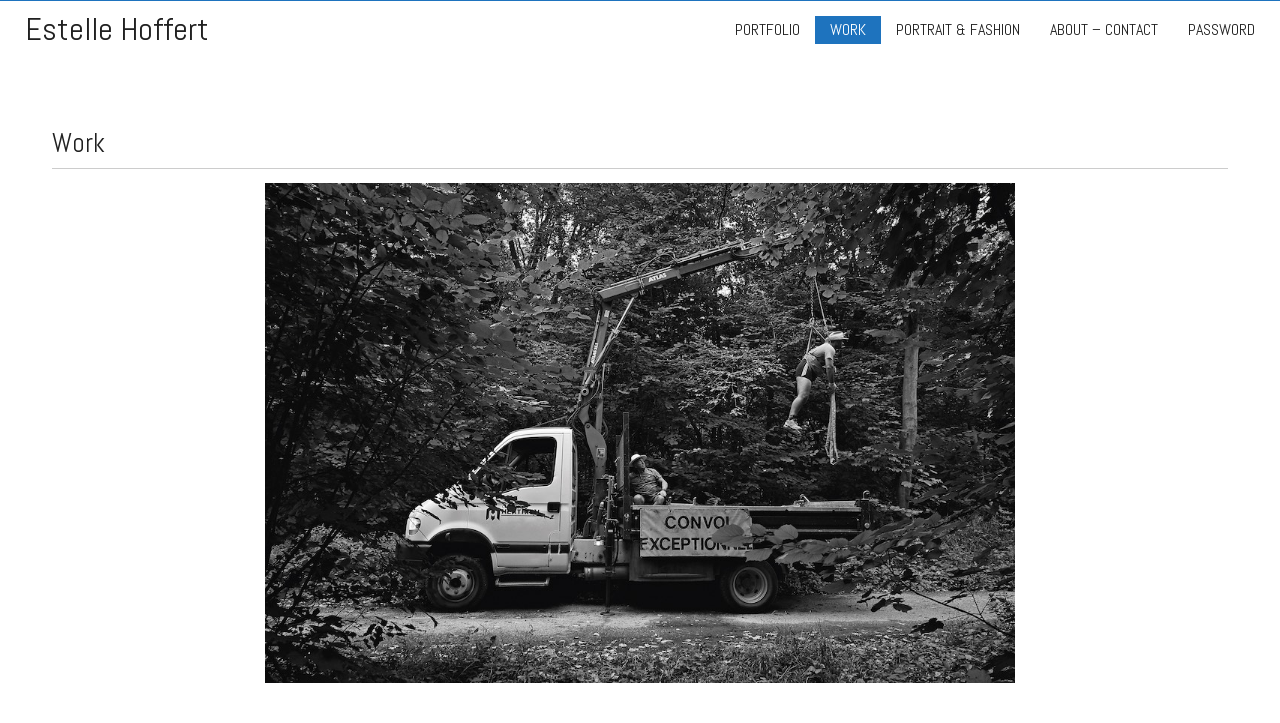

--- FILE ---
content_type: text/html; charset=UTF-8
request_url: https://www.estellehoffert.com/portfolio/les-invisibles/?picture=12
body_size: 9424
content:
<!DOCTYPE html>
<html lang="fr-FR" class="no-js">
<head>
    <meta charset="UTF-8">
    <title>Les Invisibles - 2020</title>
    <meta name="viewport" content="width=device-width, user-scalable=0 initial-scale=1">
	<meta name='robots' content='index, follow, max-image-preview:large, max-snippet:-1, max-video-preview:-1' />

	<!-- This site is optimized with the Yoast SEO plugin v18.1 - https://yoast.com/wordpress/plugins/seo/ -->
	<meta name="description" content="les invisibles estelle hoffert" />
	<link rel="canonical" href="https://www.estellehoffert.com/portfolio/les-invisibles/" />
	<meta property="og:locale" content="fr_FR" />
	<meta property="og:type" content="article" />
	<meta property="og:title" content="Les Invisibles - 2020" />
	<meta property="og:description" content="les invisibles estelle hoffert" />
	<meta property="og:url" content="https://www.estellehoffert.com/portfolio/les-invisibles/" />
	<meta property="og:site_name" content="Estelle Hoffert" />
	<meta property="article:publisher" content="https://www.facebook.com/estelle.hoffert" />
	<meta property="article:modified_time" content="2025-02-25T08:44:24+00:00" />
	<meta property="og:image" content="https://www.estellehoffert.com/wp-content/uploads/2020/09/SWInvisibles12.jpg" />
	<meta property="og:image:width" content="1000" />
	<meta property="og:image:height" content="667" />
	<meta property="og:image:type" content="image/jpeg" />
	<script type="application/ld+json" class="yoast-schema-graph">{"@context":"https://schema.org","@graph":[{"@type":"WebSite","@id":"https://www.estellehoffert.com/#website","url":"https://www.estellehoffert.com/","name":"Estelle Hoffert","description":"Photographer","potentialAction":[{"@type":"SearchAction","target":{"@type":"EntryPoint","urlTemplate":"https://www.estellehoffert.com/?s={search_term_string}"},"query-input":"required name=search_term_string"}],"inLanguage":"fr-FR"},{"@type":"ImageObject","@id":"https://www.estellehoffert.com/portfolio/les-invisibles/#primaryimage","inLanguage":"fr-FR","url":"https://www.estellehoffert.com/wp-content/uploads/2020/09/SWInvisibles12.jpg","contentUrl":"https://www.estellehoffert.com/wp-content/uploads/2020/09/SWInvisibles12.jpg","width":1000,"height":667},{"@type":"WebPage","@id":"https://www.estellehoffert.com/portfolio/les-invisibles/#webpage","url":"https://www.estellehoffert.com/portfolio/les-invisibles/","name":"Les Invisibles - 2020","isPartOf":{"@id":"https://www.estellehoffert.com/#website"},"primaryImageOfPage":{"@id":"https://www.estellehoffert.com/portfolio/les-invisibles/#primaryimage"},"datePublished":"2020-09-02T10:35:49+00:00","dateModified":"2025-02-25T08:44:24+00:00","description":"les invisibles estelle hoffert","breadcrumb":{"@id":"https://www.estellehoffert.com/portfolio/les-invisibles/#breadcrumb"},"inLanguage":"fr-FR","potentialAction":[{"@type":"ReadAction","target":["https://www.estellehoffert.com/portfolio/les-invisibles/"]}]},{"@type":"BreadcrumbList","@id":"https://www.estellehoffert.com/portfolio/les-invisibles/#breadcrumb","itemListElement":[{"@type":"ListItem","position":1,"name":"Accueil","item":"https://www.estellehoffert.com/"},{"@type":"ListItem","position":2,"name":"Les Invisibles &#8211; 2020"}]}]}</script>
	<!-- / Yoast SEO plugin. -->


<link rel='dns-prefetch' href='//www.estellehoffert.com' />
<link rel='dns-prefetch' href='//fonts.googleapis.com' />
<link rel='dns-prefetch' href='//s.w.org' />
<link rel='preconnect' href='https://fonts.googleapis.com' />
<link href='https://fonts.gstatic.com' crossorigin rel='preconnect' />
<script type="text/javascript">
window._wpemojiSettings = {"baseUrl":"https:\/\/s.w.org\/images\/core\/emoji\/13.1.0\/72x72\/","ext":".png","svgUrl":"https:\/\/s.w.org\/images\/core\/emoji\/13.1.0\/svg\/","svgExt":".svg","source":{"concatemoji":"https:\/\/www.estellehoffert.com\/wp-includes\/js\/wp-emoji-release.min.js?ver=5.9"}};
/*! This file is auto-generated */
!function(e,a,t){var n,r,o,i=a.createElement("canvas"),p=i.getContext&&i.getContext("2d");function s(e,t){var a=String.fromCharCode;p.clearRect(0,0,i.width,i.height),p.fillText(a.apply(this,e),0,0);e=i.toDataURL();return p.clearRect(0,0,i.width,i.height),p.fillText(a.apply(this,t),0,0),e===i.toDataURL()}function c(e){var t=a.createElement("script");t.src=e,t.defer=t.type="text/javascript",a.getElementsByTagName("head")[0].appendChild(t)}for(o=Array("flag","emoji"),t.supports={everything:!0,everythingExceptFlag:!0},r=0;r<o.length;r++)t.supports[o[r]]=function(e){if(!p||!p.fillText)return!1;switch(p.textBaseline="top",p.font="600 32px Arial",e){case"flag":return s([127987,65039,8205,9895,65039],[127987,65039,8203,9895,65039])?!1:!s([55356,56826,55356,56819],[55356,56826,8203,55356,56819])&&!s([55356,57332,56128,56423,56128,56418,56128,56421,56128,56430,56128,56423,56128,56447],[55356,57332,8203,56128,56423,8203,56128,56418,8203,56128,56421,8203,56128,56430,8203,56128,56423,8203,56128,56447]);case"emoji":return!s([10084,65039,8205,55357,56613],[10084,65039,8203,55357,56613])}return!1}(o[r]),t.supports.everything=t.supports.everything&&t.supports[o[r]],"flag"!==o[r]&&(t.supports.everythingExceptFlag=t.supports.everythingExceptFlag&&t.supports[o[r]]);t.supports.everythingExceptFlag=t.supports.everythingExceptFlag&&!t.supports.flag,t.DOMReady=!1,t.readyCallback=function(){t.DOMReady=!0},t.supports.everything||(n=function(){t.readyCallback()},a.addEventListener?(a.addEventListener("DOMContentLoaded",n,!1),e.addEventListener("load",n,!1)):(e.attachEvent("onload",n),a.attachEvent("onreadystatechange",function(){"complete"===a.readyState&&t.readyCallback()})),(n=t.source||{}).concatemoji?c(n.concatemoji):n.wpemoji&&n.twemoji&&(c(n.twemoji),c(n.wpemoji)))}(window,document,window._wpemojiSettings);
</script>
<style type="text/css">
img.wp-smiley,
img.emoji {
	display: inline !important;
	border: none !important;
	box-shadow: none !important;
	height: 1em !important;
	width: 1em !important;
	margin: 0 0.07em !important;
	vertical-align: -0.1em !important;
	background: none !important;
	padding: 0 !important;
}
</style>
	    <style>
        :root {
            --higlight-color: #1e73be        }
    </style>
	<link rel='stylesheet' id='google-font-css'  href='https://fonts.googleapis.com/css2?family=Abel&#038;display=swap' type='text/css' media='all' />
<link rel='stylesheet' id='main-css'  href='https://www.estellehoffert.com/wp-content/themes/mercure/assets/front/css/main.css?ver=3.1.0' type='text/css' media='all' />
<link rel='stylesheet' id='dashicons-css'  href='https://www.estellehoffert.com/wp-includes/css/dashicons.min.css?ver=5.9' type='text/css' media='all' />
<link rel='stylesheet' id='wp-block-library-css'  href='https://www.estellehoffert.com/wp-includes/css/dist/block-library/style.min.css?ver=5.9' type='text/css' media='all' />
<style id='global-styles-inline-css' type='text/css'>
body{--wp--preset--color--black: #000000;--wp--preset--color--cyan-bluish-gray: #abb8c3;--wp--preset--color--white: #ffffff;--wp--preset--color--pale-pink: #f78da7;--wp--preset--color--vivid-red: #cf2e2e;--wp--preset--color--luminous-vivid-orange: #ff6900;--wp--preset--color--luminous-vivid-amber: #fcb900;--wp--preset--color--light-green-cyan: #7bdcb5;--wp--preset--color--vivid-green-cyan: #00d084;--wp--preset--color--pale-cyan-blue: #8ed1fc;--wp--preset--color--vivid-cyan-blue: #0693e3;--wp--preset--color--vivid-purple: #9b51e0;--wp--preset--gradient--vivid-cyan-blue-to-vivid-purple: linear-gradient(135deg,rgba(6,147,227,1) 0%,rgb(155,81,224) 100%);--wp--preset--gradient--light-green-cyan-to-vivid-green-cyan: linear-gradient(135deg,rgb(122,220,180) 0%,rgb(0,208,130) 100%);--wp--preset--gradient--luminous-vivid-amber-to-luminous-vivid-orange: linear-gradient(135deg,rgba(252,185,0,1) 0%,rgba(255,105,0,1) 100%);--wp--preset--gradient--luminous-vivid-orange-to-vivid-red: linear-gradient(135deg,rgba(255,105,0,1) 0%,rgb(207,46,46) 100%);--wp--preset--gradient--very-light-gray-to-cyan-bluish-gray: linear-gradient(135deg,rgb(238,238,238) 0%,rgb(169,184,195) 100%);--wp--preset--gradient--cool-to-warm-spectrum: linear-gradient(135deg,rgb(74,234,220) 0%,rgb(151,120,209) 20%,rgb(207,42,186) 40%,rgb(238,44,130) 60%,rgb(251,105,98) 80%,rgb(254,248,76) 100%);--wp--preset--gradient--blush-light-purple: linear-gradient(135deg,rgb(255,206,236) 0%,rgb(152,150,240) 100%);--wp--preset--gradient--blush-bordeaux: linear-gradient(135deg,rgb(254,205,165) 0%,rgb(254,45,45) 50%,rgb(107,0,62) 100%);--wp--preset--gradient--luminous-dusk: linear-gradient(135deg,rgb(255,203,112) 0%,rgb(199,81,192) 50%,rgb(65,88,208) 100%);--wp--preset--gradient--pale-ocean: linear-gradient(135deg,rgb(255,245,203) 0%,rgb(182,227,212) 50%,rgb(51,167,181) 100%);--wp--preset--gradient--electric-grass: linear-gradient(135deg,rgb(202,248,128) 0%,rgb(113,206,126) 100%);--wp--preset--gradient--midnight: linear-gradient(135deg,rgb(2,3,129) 0%,rgb(40,116,252) 100%);--wp--preset--duotone--dark-grayscale: url('#wp-duotone-dark-grayscale');--wp--preset--duotone--grayscale: url('#wp-duotone-grayscale');--wp--preset--duotone--purple-yellow: url('#wp-duotone-purple-yellow');--wp--preset--duotone--blue-red: url('#wp-duotone-blue-red');--wp--preset--duotone--midnight: url('#wp-duotone-midnight');--wp--preset--duotone--magenta-yellow: url('#wp-duotone-magenta-yellow');--wp--preset--duotone--purple-green: url('#wp-duotone-purple-green');--wp--preset--duotone--blue-orange: url('#wp-duotone-blue-orange');--wp--preset--font-size--small: 13px;--wp--preset--font-size--medium: 20px;--wp--preset--font-size--large: 36px;--wp--preset--font-size--x-large: 42px;}.has-black-color{color: var(--wp--preset--color--black) !important;}.has-cyan-bluish-gray-color{color: var(--wp--preset--color--cyan-bluish-gray) !important;}.has-white-color{color: var(--wp--preset--color--white) !important;}.has-pale-pink-color{color: var(--wp--preset--color--pale-pink) !important;}.has-vivid-red-color{color: var(--wp--preset--color--vivid-red) !important;}.has-luminous-vivid-orange-color{color: var(--wp--preset--color--luminous-vivid-orange) !important;}.has-luminous-vivid-amber-color{color: var(--wp--preset--color--luminous-vivid-amber) !important;}.has-light-green-cyan-color{color: var(--wp--preset--color--light-green-cyan) !important;}.has-vivid-green-cyan-color{color: var(--wp--preset--color--vivid-green-cyan) !important;}.has-pale-cyan-blue-color{color: var(--wp--preset--color--pale-cyan-blue) !important;}.has-vivid-cyan-blue-color{color: var(--wp--preset--color--vivid-cyan-blue) !important;}.has-vivid-purple-color{color: var(--wp--preset--color--vivid-purple) !important;}.has-black-background-color{background-color: var(--wp--preset--color--black) !important;}.has-cyan-bluish-gray-background-color{background-color: var(--wp--preset--color--cyan-bluish-gray) !important;}.has-white-background-color{background-color: var(--wp--preset--color--white) !important;}.has-pale-pink-background-color{background-color: var(--wp--preset--color--pale-pink) !important;}.has-vivid-red-background-color{background-color: var(--wp--preset--color--vivid-red) !important;}.has-luminous-vivid-orange-background-color{background-color: var(--wp--preset--color--luminous-vivid-orange) !important;}.has-luminous-vivid-amber-background-color{background-color: var(--wp--preset--color--luminous-vivid-amber) !important;}.has-light-green-cyan-background-color{background-color: var(--wp--preset--color--light-green-cyan) !important;}.has-vivid-green-cyan-background-color{background-color: var(--wp--preset--color--vivid-green-cyan) !important;}.has-pale-cyan-blue-background-color{background-color: var(--wp--preset--color--pale-cyan-blue) !important;}.has-vivid-cyan-blue-background-color{background-color: var(--wp--preset--color--vivid-cyan-blue) !important;}.has-vivid-purple-background-color{background-color: var(--wp--preset--color--vivid-purple) !important;}.has-black-border-color{border-color: var(--wp--preset--color--black) !important;}.has-cyan-bluish-gray-border-color{border-color: var(--wp--preset--color--cyan-bluish-gray) !important;}.has-white-border-color{border-color: var(--wp--preset--color--white) !important;}.has-pale-pink-border-color{border-color: var(--wp--preset--color--pale-pink) !important;}.has-vivid-red-border-color{border-color: var(--wp--preset--color--vivid-red) !important;}.has-luminous-vivid-orange-border-color{border-color: var(--wp--preset--color--luminous-vivid-orange) !important;}.has-luminous-vivid-amber-border-color{border-color: var(--wp--preset--color--luminous-vivid-amber) !important;}.has-light-green-cyan-border-color{border-color: var(--wp--preset--color--light-green-cyan) !important;}.has-vivid-green-cyan-border-color{border-color: var(--wp--preset--color--vivid-green-cyan) !important;}.has-pale-cyan-blue-border-color{border-color: var(--wp--preset--color--pale-cyan-blue) !important;}.has-vivid-cyan-blue-border-color{border-color: var(--wp--preset--color--vivid-cyan-blue) !important;}.has-vivid-purple-border-color{border-color: var(--wp--preset--color--vivid-purple) !important;}.has-vivid-cyan-blue-to-vivid-purple-gradient-background{background: var(--wp--preset--gradient--vivid-cyan-blue-to-vivid-purple) !important;}.has-light-green-cyan-to-vivid-green-cyan-gradient-background{background: var(--wp--preset--gradient--light-green-cyan-to-vivid-green-cyan) !important;}.has-luminous-vivid-amber-to-luminous-vivid-orange-gradient-background{background: var(--wp--preset--gradient--luminous-vivid-amber-to-luminous-vivid-orange) !important;}.has-luminous-vivid-orange-to-vivid-red-gradient-background{background: var(--wp--preset--gradient--luminous-vivid-orange-to-vivid-red) !important;}.has-very-light-gray-to-cyan-bluish-gray-gradient-background{background: var(--wp--preset--gradient--very-light-gray-to-cyan-bluish-gray) !important;}.has-cool-to-warm-spectrum-gradient-background{background: var(--wp--preset--gradient--cool-to-warm-spectrum) !important;}.has-blush-light-purple-gradient-background{background: var(--wp--preset--gradient--blush-light-purple) !important;}.has-blush-bordeaux-gradient-background{background: var(--wp--preset--gradient--blush-bordeaux) !important;}.has-luminous-dusk-gradient-background{background: var(--wp--preset--gradient--luminous-dusk) !important;}.has-pale-ocean-gradient-background{background: var(--wp--preset--gradient--pale-ocean) !important;}.has-electric-grass-gradient-background{background: var(--wp--preset--gradient--electric-grass) !important;}.has-midnight-gradient-background{background: var(--wp--preset--gradient--midnight) !important;}.has-small-font-size{font-size: var(--wp--preset--font-size--small) !important;}.has-medium-font-size{font-size: var(--wp--preset--font-size--medium) !important;}.has-large-font-size{font-size: var(--wp--preset--font-size--large) !important;}.has-x-large-font-size{font-size: var(--wp--preset--font-size--x-large) !important;}
</style>
<link rel='stylesheet' id='menu-image-css'  href='https://www.estellehoffert.com/wp-content/plugins/menu-image/includes/css/menu-image.css?ver=3.0.5' type='text/css' media='all' />
<script type='text/javascript' src='https://www.estellehoffert.com/wp-content/themes/mercure/assets/front/js/jquery.min.js?ver=3.6.0' id='jquery-js'></script>
<script type='text/javascript' src='https://www.estellehoffert.com/wp-content/themes/mercure/assets/front/js/main.min.js?ver=3.1.0' id='main-js'></script>
<script type='text/javascript' src='https://www.estellehoffert.com/wp-content/themes/mercure/assets/front/js/custom.min.js?ver=3.1.0' id='custom-js'></script>
<link rel="https://api.w.org/" href="https://www.estellehoffert.com/wp-json/" /><meta name="generator" content="WordPress 5.9" />
<link rel='shortlink' href='https://www.estellehoffert.com/?p=4104' />
<link rel="alternate" type="application/json+oembed" href="https://www.estellehoffert.com/wp-json/oembed/1.0/embed?url=https%3A%2F%2Fwww.estellehoffert.com%2Fportfolio%2Fles-invisibles%2F" />
<link rel="alternate" type="text/xml+oembed" href="https://www.estellehoffert.com/wp-json/oembed/1.0/embed?url=https%3A%2F%2Fwww.estellehoffert.com%2Fportfolio%2Fles-invisibles%2F&#038;format=xml" />
    <script async src="https://www.googletagmanager.com/gtag/js?id=UA-51563603-1"></script>
    <script>
        window.dataLayer = window.dataLayer || [];

        function gtag() {
            dataLayer.push(arguments);
        }

        gtag('js', new Date());
        gtag('config', 'UA-51563603-1');
    </script>
<link rel="icon" href="https://www.estellehoffert.com/wp-content/uploads/2022/02/estelle-hoffert-icon-36x36.png" sizes="32x32" />
<link rel="icon" href="https://www.estellehoffert.com/wp-content/uploads/2022/02/estelle-hoffert-icon.png" sizes="192x192" />
<link rel="apple-touch-icon" href="https://www.estellehoffert.com/wp-content/uploads/2022/02/estelle-hoffert-icon.png" />
<meta name="msapplication-TileImage" content="https://www.estellehoffert.com/wp-content/uploads/2022/02/estelle-hoffert-icon.png" />
</head>
<body class="portfolio-template-default single single-portfolio postid-4104 desktop ">
<div id="wrapper">
    <header role="banner" id="header">
        <a href="https://www.estellehoffert.com" id="logo">Estelle Hoffert</a>
		<nav id="nav-header" class="menu-header-container"><ul id="menu-header" class="menu"><li id="menu-item-7340" class="menu-item menu-item-type-taxonomy menu-item-object-categories menu-item-has-children menu-item-7340"><a href="https://www.estellehoffert.com/portfolio/">PORTFOLIO</a>
<ul class="sub-menu">
	<li id="menu-item-5925" class="menu-item menu-item-type-custom menu-item-object-custom menu-item-5925"><a target="_blank" rel="noopener" href="https://www.estellehoffert.com/wp-content/uploads/2025/09/portfolio.pdf">PORTFOLIO</a></li>
</ul>
</li>
<li id="menu-item-6112" class="menu-item menu-item-type-custom menu-item-object-custom current-menu-ancestor current-menu-parent menu-item-has-children menu-item-6112"><a href="#">WORK</a>
<ul class="sub-menu">
	<li id="menu-item-6434" class="menu-item menu-item-type-post_type menu-item-object-portfolio menu-item-6434"><a target="_blank" rel="noopener" href="https://www.estellehoffert.com/portfolio/4m2/">4m2</a></li>
	<li id="menu-item-5444" class="menu-item menu-item-type-custom menu-item-object-custom menu-item-5444"><a target="_blank" rel="noopener" href="https://www.estellehoffert.com/wp-content/uploads/2023/07/4m2.pdf">4M2 catalogue d&rsquo;exposition</a></li>
	<li id="menu-item-5934" class="menu-item menu-item-type-custom menu-item-object-custom menu-item-5934"><a target="_blank" rel="noopener" href="https://www.estellehoffert.com/wp-content/uploads/2023/12/HATTI.pdf">HATTI</a></li>
	<li id="menu-item-7242" class="menu-item menu-item-type-post_type menu-item-object-portfolio menu-item-7242"><a href="https://www.estellehoffert.com/portfolio/krauterbuch-hindisheim/">Kräuterbuch, Hindisheim</a></li>
	<li id="menu-item-6926" class="menu-item menu-item-type-custom menu-item-object-custom menu-item-6926"><a target="_blank" rel="noopener" href="https://www.estellehoffert.com/wp-content/uploads/2024/04/Le-théâtre-des-réalités-Estelle-Hoffert-dossier-dexposition-le-Lab.pdf">LE THÉÂTRE DES RÉALITÉS</a></li>
	<li id="menu-item-7460" class="menu-item menu-item-type-post_type menu-item-object-portfolio menu-item-7460"><a href="https://www.estellehoffert.com/portfolio/ergelssia-extrait/">Ergelssia (extrait)</a></li>
	<li id="menu-item-6459" class="menu-item menu-item-type-post_type menu-item-object-portfolio menu-item-6459"><a target="_blank" rel="noopener" href="https://www.estellehoffert.com/portfolio/ergelssia-2/">ERGELSSIA &#8211; vues d&rsquo;expositions</a></li>
	<li id="menu-item-6781" class="menu-item menu-item-type-post_type menu-item-object-portfolio menu-item-6781"><a href="https://www.estellehoffert.com/portfolio/reparer/">[ʁəpaʁɛ]</a></li>
	<li id="menu-item-6492" class="menu-item menu-item-type-post_type menu-item-object-portfolio menu-item-6492"><a target="_blank" rel="noopener" href="https://www.estellehoffert.com/portfolio/parcelles/">PARCELLES</a></li>
	<li id="menu-item-5853" class="menu-item menu-item-type-custom menu-item-object-custom menu-item-5853"><a target="_blank" rel="noopener" href="https://www.estellehoffert.com/wp-content/uploads/2023/06/FAUSSE-NOTE.pdf">FAUSSE NOTE</a></li>
	<li id="menu-item-5923" class="menu-item menu-item-type-post_type menu-item-object-portfolio current-menu-item menu-item-5923"><a target="_blank" rel="noopener" href="https://www.estellehoffert.com/portfolio/les-invisibles/" aria-current="page">LES INVISIBLES</a></li>
	<li id="menu-item-6396" class="menu-item menu-item-type-post_type menu-item-object-portfolio menu-item-6396"><a target="_blank" rel="noopener" href="https://www.estellehoffert.com/portfolio/petit-manifeste-2/">PETIT MANIFESTE</a></li>
	<li id="menu-item-6340" class="menu-item menu-item-type-post_type menu-item-object-portfolio menu-item-6340"><a target="_blank" rel="noopener" href="https://www.estellehoffert.com/portfolio/gravieres-et-chateaux-de-sable/">GRAVIÈRES ET CHÂTEAUX DE SABLE</a></li>
	<li id="menu-item-5901" class="menu-item menu-item-type-post_type menu-item-object-portfolio menu-item-5901"><a target="_blank" rel="noopener" href="https://www.estellehoffert.com/portfolio/antipodes/">ANTIPODES</a></li>
</ul>
</li>
<li id="menu-item-6113" class="menu-item menu-item-type-custom menu-item-object-custom menu-item-has-children menu-item-6113"><a href="#">PORTRAIT &#038; FASHION</a>
<ul class="sub-menu">
	<li id="menu-item-5830" class="menu-item menu-item-type-post_type menu-item-object-portfolio menu-item-5830"><a target="_blank" rel="noopener" href="https://www.estellehoffert.com/portfolio/selected-work/">SELECTED WORK</a></li>
	<li id="menu-item-7487" class="menu-item menu-item-type-post_type menu-item-object-portfolio menu-item-7487"><a href="https://www.estellehoffert.com/portfolio/on-set/">On Set</a></li>
</ul>
</li>
<li id="menu-item-12" class="menu-item menu-item-type-post_type menu-item-object-page menu-item-12"><a href="https://www.estellehoffert.com/about-contact/">ABOUT – CONTACT</a></li>
<li id="menu-item-6115" class="menu-item menu-item-type-custom menu-item-object-custom menu-item-has-children menu-item-6115"><a href="#">PASSWORD</a>
<ul class="sub-menu">
	<li id="menu-item-6187" class="menu-item menu-item-type-post_type menu-item-object-portfolio menu-item-6187"><a target="_blank" rel="noopener" href="https://www.estellehoffert.com/portfolio/01-2/">01</a></li>
	<li id="menu-item-6975" class="menu-item menu-item-type-post_type menu-item-object-portfolio menu-item-6975"><a href="https://www.estellehoffert.com/portfolio/advertising/">02</a></li>
	<li id="menu-item-6117" class="menu-item menu-item-type-post_type menu-item-object-portfolio menu-item-6117"><a target="_blank" rel="noopener" href="https://www.estellehoffert.com/portfolio/03-2/">03</a></li>
	<li id="menu-item-6265" class="menu-item menu-item-type-post_type menu-item-object-portfolio menu-item-6265"><a target="_blank" rel="noopener" href="https://www.estellehoffert.com/portfolio/reportage/">04</a></li>
</ul>
</li>
</ul></nav>        <a href="#nav-header" class="mobile-only bt-mobile"><i class="dashicons dashicons-menu"></i></a>
        <span class="clear"></span>
    </header>
<div class="main">
		        <article class="post">
	            <h1>
					Work	            </h1>
	            <div class="help hide-on-desktop">
	                Glissez votre doigt sur l'image pour défiler
	            </div>
	            <div class="large flexslider">
	                <ul class="slides">
						<li data-position="0"><div class="box"><img src="https://www.estellehoffert.com/wp-content/uploads/2020/09/SWInvisibles13.jpg" alt="" class=""><blockquote class="caption"></blockquote></div></li><li data-position="1"><div class="box"><img src="https://www.estellehoffert.com/wp-content/uploads/2020/09/SWInvisibles3.jpg" alt="" class=""><blockquote class="caption"></blockquote></div></li><li data-position="2"><div class="box"><img src="https://www.estellehoffert.com/wp-content/uploads/2020/09/SWInvisibles2.jpg" alt="" class=""><blockquote class="caption"></blockquote></div></li><li data-position="3"><div class="box"><img src="https://www.estellehoffert.com/wp-content/uploads/2020/09/SEL-15.jpg" alt="" class=""><blockquote class="caption"></blockquote></div></li><li data-position="4"><div class="box"><img src="https://www.estellehoffert.com/wp-content/uploads/2020/09/SEL-16.jpg" alt="" class=""><blockquote class="caption"></blockquote></div></li><li data-position="5"><div class="box"><img src="https://www.estellehoffert.com/wp-content/uploads/2020/09/ALEIHLIG.jpg" alt="" class=""><blockquote class="caption"></blockquote></div></li><li data-position="6"><div class="box"><img src="https://www.estellehoffert.com/wp-content/uploads/2020/09/SWInvisibles12.jpg" alt="" class=""><blockquote class="caption"></blockquote></div></li><li data-position="7"><div class="box"><img src="https://www.estellehoffert.com/wp-content/uploads/2020/09/visite2.jpg" alt="" class=""><blockquote class="caption"></blockquote></div></li><li data-position="8"><div class="box"><img src="https://www.estellehoffert.com/wp-content/uploads/2020/09/SWInvisibles8.jpg" alt="" class=""><blockquote class="caption"></blockquote></div></li><li data-position="9"><div class="box"><img src="https://www.estellehoffert.com/wp-content/uploads/2020/09/SWInvisibles9-534x800.jpg" alt="" class=""><blockquote class="caption"></blockquote></div></li><li data-position="10"><div class="box"><img src="https://www.estellehoffert.com/wp-content/uploads/2020/09/SWInvisibles10.jpg" alt="" class=""><blockquote class="caption"></blockquote></div></li><li data-position="11"><div class="box"><img src="https://www.estellehoffert.com/wp-content/uploads/2020/09/SWInvisibles11.jpg" alt="" class=""><blockquote class="caption"></blockquote></div></li><li data-position="12"><div class="box"><img src="https://www.estellehoffert.com/wp-content/uploads/2020/09/SEL-22.jpg" alt="" class=""><blockquote class="caption"></blockquote></div></li><li data-position="13"><div class="box"><img src="https://www.estellehoffert.com/wp-content/uploads/2020/09/SWInvisibles14.jpg" alt="" class=""><blockquote class="caption"></blockquote></div></li><li data-position="14"><div class="box"><img src="https://www.estellehoffert.com/wp-content/uploads/2020/09/SWInvisibles15.jpg" alt="" class=""><blockquote class="caption"></blockquote></div></li><li data-position="15"><div class="box"><img src="https://www.estellehoffert.com/wp-content/uploads/2020/09/SWInvisibles16-534x800.jpg" alt="" class=""><blockquote class="caption"></blockquote></div></li><li data-position="16"><div class="box"><img src="https://www.estellehoffert.com/wp-content/uploads/2020/09/SEL-20.jpg" alt="" class=""><blockquote class="caption"></blockquote></div></li><li data-position="17"><div class="box"><img src="https://www.estellehoffert.com/wp-content/uploads/2020/09/SELc-1-534x800.jpg" alt="" class=""><blockquote class="caption"></blockquote></div></li><li data-position="18"><div class="box"><img src="https://www.estellehoffert.com/wp-content/uploads/2020/09/SWInvisibles17-534x800.jpg" alt="" class=""><blockquote class="caption"></blockquote></div></li><li data-position="19"><div class="box"><img src="https://www.estellehoffert.com/wp-content/uploads/2020/09/visite.jpg" alt="" class=""><blockquote class="caption"></blockquote></div></li><li data-position="20"><div class="box"><img src="https://www.estellehoffert.com/wp-content/uploads/2020/09/SWInvisibles20.jpg" alt="" class=""><blockquote class="caption"></blockquote></div></li><li data-position="21"><div class="box"><img src="https://www.estellehoffert.com/wp-content/uploads/2020/09/SWInvisibles21.jpg" alt="" class=""><blockquote class="caption"></blockquote></div></li><li data-position="22"><div class="box"><img src="https://www.estellehoffert.com/wp-content/uploads/2020/09/C-1.jpg" alt="" class=""><blockquote class="caption"></blockquote></div></li><li data-position="23"><div class="box"><img src="https://www.estellehoffert.com/wp-content/uploads/2020/09/SWInvisibles6.jpg" alt="" class=""><blockquote class="caption"></blockquote></div></li><li data-position="24"><div class="box"><img src="https://www.estellehoffert.com/wp-content/uploads/2020/09/SWInvisibles5.jpg" alt="" class=""><blockquote class="caption"></blockquote></div></li><li data-position="25"><div class="box"><img src="https://www.estellehoffert.com/wp-content/uploads/2020/09/SEL-5-534x800.jpg" alt="" class=""><blockquote class="caption"></blockquote></div></li><li data-position="26"><div class="box"><img src="https://www.estellehoffert.com/wp-content/uploads/2020/09/SEL-7-534x800.jpg" alt="" class=""><blockquote class="caption"></blockquote></div></li><li data-position="27"><div class="box"><img src="https://www.estellehoffert.com/wp-content/uploads/2020/09/SEL-6.jpg" alt="" class=""><blockquote class="caption"></blockquote></div></li><li data-position="28"><div class="box"><img src="https://www.estellehoffert.com/wp-content/uploads/2020/09/SWInvisibles18.jpg" alt="" class=""><blockquote class="caption"></blockquote></div></li><li data-position="29"><div class="box"><img src="https://www.estellehoffert.com/wp-content/uploads/2020/09/we_E9A0097-1.jpg" alt="" class=""><blockquote class="caption"></blockquote></div></li><li data-position="30"><div class="box"><img src="https://www.estellehoffert.com/wp-content/uploads/2020/09/SEL-9-534x800.jpg" alt="" class=""><blockquote class="caption"></blockquote></div></li><li data-position="31"><div class="box"><img src="https://www.estellehoffert.com/wp-content/uploads/2020/09/SEL-10-534x800.jpg" alt="" class=""><blockquote class="caption"></blockquote></div></li><li data-position="32"><div class="box"><img src="https://www.estellehoffert.com/wp-content/uploads/2020/09/SEL-12.jpg" alt="" class=""><blockquote class="caption"></blockquote></div></li><li data-position="33"><div class="box"><img src="https://www.estellehoffert.com/wp-content/uploads/2020/09/AUTOPORTRAIT3.jpg" alt="" class=""><blockquote class="caption"></blockquote></div></li><li data-position="34"><div class="box"><img src="https://www.estellehoffert.com/wp-content/uploads/2020/09/we_E9A0065.jpg" alt="" class=""><blockquote class="caption"></blockquote></div></li><li data-position="35"><div class="box"><img src="https://www.estellehoffert.com/wp-content/uploads/2020/09/SEL-17.jpg" alt="" class=""><blockquote class="caption"></blockquote></div></li><li data-position="36"><div class="box"><img src="https://www.estellehoffert.com/wp-content/uploads/2020/09/SEL-18.jpg" alt="" class=""><blockquote class="caption"></blockquote></div></li><li data-position="37"><div class="box"><img src="https://www.estellehoffert.com/wp-content/uploads/2020/09/E9A0240CHEVAUX.jpg" alt="" class=""><blockquote class="caption"></blockquote></div></li><li data-position="38"><div class="box"><img src="https://www.estellehoffert.com/wp-content/uploads/2020/09/E9A0321CHEVAUX.jpg" alt="" class=""><blockquote class="caption"></blockquote></div></li><li data-position="39"><div class="box"><img src="https://www.estellehoffert.com/wp-content/uploads/2020/09/SEL-8-534x800.jpg" alt="" class=""><blockquote class="caption"></blockquote></div></li><li data-position="40"><div class="box"><img src="https://www.estellehoffert.com/wp-content/uploads/2020/09/AUTOPORTRAIT2.jpg" alt="" class=""><blockquote class="caption"></blockquote></div></li><li data-position="41"><div class="box"><img src="https://www.estellehoffert.com/wp-content/uploads/2020/09/GIROLD_E9A0215-1.jpg" alt="" class=""><blockquote class="caption"></blockquote></div></li><li data-position="42"><div class="box"><img src="https://www.estellehoffert.com/wp-content/uploads/2020/09/HARRY_E9A0053.jpg" alt="" class=""><blockquote class="caption"></blockquote></div></li><li data-position="43"><div class="box"><img src="https://www.estellehoffert.com/wp-content/uploads/2020/09/SEL-13.jpg" alt="" class=""><blockquote class="caption"></blockquote></div></li><li data-position="44"><div class="box"><div class="player"><iframe src="//www.youtube.com/embed/4FuMH7UkpyE?rel=0&showinfo=0&controls=0&enablejsapi=1" allowfullscreen></iframe></div></div></li>	                </ul>
	                <div class="text description"></div>
	            </div>
	            <div class="gallery">
					<a href="https://www.estellehoffert.com/portfolio/les-invisibles/?picture=0" class="no-animsition" data-position="0"><img src="https://www.estellehoffert.com/wp-content/uploads/2020/09/SWInvisibles13-500x334.jpg" class="thumb"></a><a href="https://www.estellehoffert.com/portfolio/les-invisibles/?picture=1" class="no-animsition" data-position="1"><img src="https://www.estellehoffert.com/wp-content/uploads/2020/09/SWInvisibles3-500x334.jpg" class="thumb"></a><a href="https://www.estellehoffert.com/portfolio/les-invisibles/?picture=2" class="no-animsition" data-position="2"><img src="https://www.estellehoffert.com/wp-content/uploads/2020/09/SWInvisibles2-500x334.jpg" class="thumb"></a><a href="https://www.estellehoffert.com/portfolio/les-invisibles/?picture=3" class="no-animsition" data-position="3"><img src="https://www.estellehoffert.com/wp-content/uploads/2020/09/SEL-15-500x334.jpg" class="thumb"></a><a href="https://www.estellehoffert.com/portfolio/les-invisibles/?picture=4" class="no-animsition" data-position="4"><img src="https://www.estellehoffert.com/wp-content/uploads/2020/09/SEL-16-500x334.jpg" class="thumb"></a><a href="https://www.estellehoffert.com/portfolio/les-invisibles/?picture=5" class="no-animsition" data-position="5"><img src="https://www.estellehoffert.com/wp-content/uploads/2020/09/ALEIHLIG-500x334.jpg" class="thumb"></a><a href="https://www.estellehoffert.com/portfolio/les-invisibles/?picture=6" class="no-animsition" data-position="6"><img src="https://www.estellehoffert.com/wp-content/uploads/2020/09/SWInvisibles12-500x334.jpg" class="thumb"></a><a href="https://www.estellehoffert.com/portfolio/les-invisibles/?picture=7" class="no-animsition" data-position="7"><img src="https://www.estellehoffert.com/wp-content/uploads/2020/09/visite2-500x334.jpg" class="thumb"></a><a href="https://www.estellehoffert.com/portfolio/les-invisibles/?picture=8" class="no-animsition" data-position="8"><img src="https://www.estellehoffert.com/wp-content/uploads/2020/09/SWInvisibles8-500x334.jpg" class="thumb"></a><a href="https://www.estellehoffert.com/portfolio/les-invisibles/?picture=9" class="no-animsition" data-position="9"><img src="https://www.estellehoffert.com/wp-content/uploads/2020/09/SWInvisibles9-334x500.jpg" class="thumb"></a><a href="https://www.estellehoffert.com/portfolio/les-invisibles/?picture=10" class="no-animsition" data-position="10"><img src="https://www.estellehoffert.com/wp-content/uploads/2020/09/SWInvisibles10-500x334.jpg" class="thumb"></a><a href="https://www.estellehoffert.com/portfolio/les-invisibles/?picture=11" class="no-animsition" data-position="11"><img src="https://www.estellehoffert.com/wp-content/uploads/2020/09/SWInvisibles11-500x334.jpg" class="thumb"></a><a href="https://www.estellehoffert.com/portfolio/les-invisibles/?picture=12" class="no-animsition" data-position="12"><img src="https://www.estellehoffert.com/wp-content/uploads/2020/09/SEL-22-500x334.jpg" class="thumb"></a><a href="https://www.estellehoffert.com/portfolio/les-invisibles/?picture=13" class="no-animsition" data-position="13"><img src="https://www.estellehoffert.com/wp-content/uploads/2020/09/SWInvisibles14-500x334.jpg" class="thumb"></a><a href="https://www.estellehoffert.com/portfolio/les-invisibles/?picture=14" class="no-animsition" data-position="14"><img src="https://www.estellehoffert.com/wp-content/uploads/2020/09/SWInvisibles15-500x334.jpg" class="thumb"></a><a href="https://www.estellehoffert.com/portfolio/les-invisibles/?picture=15" class="no-animsition" data-position="15"><img src="https://www.estellehoffert.com/wp-content/uploads/2020/09/SWInvisibles16-334x500.jpg" class="thumb"></a><a href="https://www.estellehoffert.com/portfolio/les-invisibles/?picture=16" class="no-animsition" data-position="16"><img src="https://www.estellehoffert.com/wp-content/uploads/2020/09/SEL-20-500x334.jpg" class="thumb"></a><a href="https://www.estellehoffert.com/portfolio/les-invisibles/?picture=17" class="no-animsition" data-position="17"><img src="https://www.estellehoffert.com/wp-content/uploads/2020/09/SELc-1-334x500.jpg" class="thumb"></a><a href="https://www.estellehoffert.com/portfolio/les-invisibles/?picture=18" class="no-animsition" data-position="18"><img src="https://www.estellehoffert.com/wp-content/uploads/2020/09/SWInvisibles17-334x500.jpg" class="thumb"></a><a href="https://www.estellehoffert.com/portfolio/les-invisibles/?picture=19" class="no-animsition" data-position="19"><img src="https://www.estellehoffert.com/wp-content/uploads/2020/09/visite-500x334.jpg" class="thumb"></a><a href="https://www.estellehoffert.com/portfolio/les-invisibles/?picture=20" class="no-animsition" data-position="20"><img src="https://www.estellehoffert.com/wp-content/uploads/2020/09/SWInvisibles20-500x334.jpg" class="thumb"></a><a href="https://www.estellehoffert.com/portfolio/les-invisibles/?picture=21" class="no-animsition" data-position="21"><img src="https://www.estellehoffert.com/wp-content/uploads/2020/09/SWInvisibles21-500x334.jpg" class="thumb"></a><a href="https://www.estellehoffert.com/portfolio/les-invisibles/?picture=22" class="no-animsition" data-position="22"><img src="https://www.estellehoffert.com/wp-content/uploads/2020/09/C-1-500x334.jpg" class="thumb"></a><a href="https://www.estellehoffert.com/portfolio/les-invisibles/?picture=23" class="no-animsition" data-position="23"><img src="https://www.estellehoffert.com/wp-content/uploads/2020/09/SWInvisibles6-500x334.jpg" class="thumb"></a><a href="https://www.estellehoffert.com/portfolio/les-invisibles/?picture=24" class="no-animsition" data-position="24"><img src="https://www.estellehoffert.com/wp-content/uploads/2020/09/SWInvisibles5-500x334.jpg" class="thumb"></a><a href="https://www.estellehoffert.com/portfolio/les-invisibles/?picture=25" class="no-animsition" data-position="25"><img src="https://www.estellehoffert.com/wp-content/uploads/2020/09/SEL-5-334x500.jpg" class="thumb"></a><a href="https://www.estellehoffert.com/portfolio/les-invisibles/?picture=26" class="no-animsition" data-position="26"><img src="https://www.estellehoffert.com/wp-content/uploads/2020/09/SEL-7-334x500.jpg" class="thumb"></a><a href="https://www.estellehoffert.com/portfolio/les-invisibles/?picture=27" class="no-animsition" data-position="27"><img src="https://www.estellehoffert.com/wp-content/uploads/2020/09/SEL-6-500x334.jpg" class="thumb"></a><a href="https://www.estellehoffert.com/portfolio/les-invisibles/?picture=28" class="no-animsition" data-position="28"><img src="https://www.estellehoffert.com/wp-content/uploads/2020/09/SWInvisibles18-500x334.jpg" class="thumb"></a><a href="https://www.estellehoffert.com/portfolio/les-invisibles/?picture=29" class="no-animsition" data-position="29"><img src="https://www.estellehoffert.com/wp-content/uploads/2020/09/we_E9A0097-1-500x334.jpg" class="thumb"></a><a href="https://www.estellehoffert.com/portfolio/les-invisibles/?picture=30" class="no-animsition" data-position="30"><img src="https://www.estellehoffert.com/wp-content/uploads/2020/09/SEL-9-334x500.jpg" class="thumb"></a><a href="https://www.estellehoffert.com/portfolio/les-invisibles/?picture=31" class="no-animsition" data-position="31"><img src="https://www.estellehoffert.com/wp-content/uploads/2020/09/SEL-10-334x500.jpg" class="thumb"></a><a href="https://www.estellehoffert.com/portfolio/les-invisibles/?picture=32" class="no-animsition" data-position="32"><img src="https://www.estellehoffert.com/wp-content/uploads/2020/09/SEL-12-500x334.jpg" class="thumb"></a><a href="https://www.estellehoffert.com/portfolio/les-invisibles/?picture=33" class="no-animsition" data-position="33"><img src="https://www.estellehoffert.com/wp-content/uploads/2020/09/AUTOPORTRAIT3-500x334.jpg" class="thumb"></a><a href="https://www.estellehoffert.com/portfolio/les-invisibles/?picture=34" class="no-animsition" data-position="34"><img src="https://www.estellehoffert.com/wp-content/uploads/2020/09/we_E9A0065-500x334.jpg" class="thumb"></a><a href="https://www.estellehoffert.com/portfolio/les-invisibles/?picture=35" class="no-animsition" data-position="35"><img src="https://www.estellehoffert.com/wp-content/uploads/2020/09/SEL-17-500x334.jpg" class="thumb"></a><a href="https://www.estellehoffert.com/portfolio/les-invisibles/?picture=36" class="no-animsition" data-position="36"><img src="https://www.estellehoffert.com/wp-content/uploads/2020/09/SEL-18-500x334.jpg" class="thumb"></a><a href="https://www.estellehoffert.com/portfolio/les-invisibles/?picture=37" class="no-animsition" data-position="37"><img src="https://www.estellehoffert.com/wp-content/uploads/2020/09/E9A0240CHEVAUX-500x334.jpg" class="thumb"></a><a href="https://www.estellehoffert.com/portfolio/les-invisibles/?picture=38" class="no-animsition" data-position="38"><img src="https://www.estellehoffert.com/wp-content/uploads/2020/09/E9A0321CHEVAUX-500x334.jpg" class="thumb"></a><a href="https://www.estellehoffert.com/portfolio/les-invisibles/?picture=39" class="no-animsition" data-position="39"><img src="https://www.estellehoffert.com/wp-content/uploads/2020/09/SEL-8-334x500.jpg" class="thumb"></a><a href="https://www.estellehoffert.com/portfolio/les-invisibles/?picture=40" class="no-animsition" data-position="40"><img src="https://www.estellehoffert.com/wp-content/uploads/2020/09/AUTOPORTRAIT2-500x334.jpg" class="thumb"></a><a href="https://www.estellehoffert.com/portfolio/les-invisibles/?picture=41" class="no-animsition" data-position="41"><img src="https://www.estellehoffert.com/wp-content/uploads/2020/09/GIROLD_E9A0215-1-500x334.jpg" class="thumb"></a><a href="https://www.estellehoffert.com/portfolio/les-invisibles/?picture=42" class="no-animsition" data-position="42"><img src="https://www.estellehoffert.com/wp-content/uploads/2020/09/HARRY_E9A0053-500x334.jpg" class="thumb"></a><a href="https://www.estellehoffert.com/portfolio/les-invisibles/?picture=43" class="no-animsition" data-position="43"><img src="https://www.estellehoffert.com/wp-content/uploads/2020/09/SEL-13-500x334.jpg" class="thumb"></a><a href="https://www.estellehoffert.com/portfolio/les-invisibles/?picture=44" class="no-animsition" data-position="44"><img src="http://img.youtube.com/vi/4FuMH7UkpyE/0.jpg" class="thumb"></a>	            </div>
	        </article>
		</div>
    <span class="clear"></span>
    <footer id="footer" role="contentinfo">
        <nav role="navigation" class="navigation" id="nav-footer">
            <ul id="menu-footer" class="menu"><li>2008 - 2026 - © Estelle Hoffert</li><li id="menu-item-5610" class="menu-item menu-item-type-custom menu-item-object-custom menu-item-5610"><a href="mailto:contact@estellehoffert.com"><span class="menu-image-title-hide menu-image-title">Contact</span><span class="dashicons dashicons-email-alt hide-menu-image-icons"></span></a></li>
<li id="menu-item-1513" class="menu-item menu-item-type-custom menu-item-object-custom menu-item-1513"><a target="_blank" rel="noopener" href="https://www.instagram.com/estelle_hoffert_atelier/"><span class="menu-image-title-hide menu-image-title">Instagram</span><span class="dashicons dashicons-instagram hide-menu-image-icons"></span></a></li>
<li id="menu-item-5228" class="menu-item menu-item-type-custom menu-item-object-custom menu-item-5228"><a target="_blank" rel="noopener" href="https://www.youtube.com/channel/UCYntWK-993CPbbaYrxhIwtQ"><span class="menu-image-title-hide menu-image-title">Youtube</span><span class="dashicons dashicons-youtube hide-menu-image-icons"></span></a></li>
<li id="menu-item-5558" class="menu-item menu-item-type-custom menu-item-object-custom menu-item-5558"><a target="_blank" rel="noopener" href="https://www.linkedin.com/in/estelle-hoffert-2584b458/"><span class="menu-image-title-hide menu-image-title">linkedin</span><span class="dashicons dashicons-linkedin hide-menu-image-icons"></span></a></li>
<li id="menu-item-5561" class="menu-item menu-item-type-custom menu-item-object-custom menu-item-5561"><a target="_blank" rel="noopener" href="https://www.shop.estellehoffert.com/"><span class="menu-image-title-hide menu-image-title">shop</span><span class="dashicons dashicons-cart hide-menu-image-icons"></span></a></li>
<li id="menu-item-19" class="menu-item menu-item-type-post_type menu-item-object-page menu-item-privacy-policy menu-item-19"><a target="_blank" rel="noopener" href="https://www.estellehoffert.com/mentions-legales/">Mentions Légales</a></li>
<li><a href="https://rvola.com" target="_blank" id="logo-rvola"><svg xmlns="http://www.w3.org/2000/svg" id="logo-rvola-svg" width="15px" height="15px" viewBox="0 0 103.43 97.4"><path fill="#FFFFFF" d="M96.68 29.96c6.78 8.92 9.19 19.11 2.37 29.46C94.8 86.67 77.9 93.67 60.67 94.17a33.23 33.23 0 01-26.68.27 68 68 0 01-11.33-6.77C10.18 82.56.88 74.05 2.03 61c-2.7-8.73-2.59-19.16 2.95-31.24C18.38.54 36.8-2.63 53.64 2.13c9.89 1.32 34.15 6.74 43 27.87z"/><path fill="#27b7ce" fill-rule="evenodd" d="M74.52 11.22c-6.27-3.64-13.42-7.29-20.87-9.4 9.95 1.32 34.35 6.78 43.3 28-5.49-7.22-13.81-13.62-22.43-18.63zM1.74 61.04c3.79 12.28 13.11 21.25 20.75 26.83C9.94 82.73.57 74.17 1.74 61.04zm70.11 26.84c9-6.69 17.18-16 24.84-24.89a36.24 36.24 0 002.65-3.5c-3 19.51-12.52 28.69-24 32.55l-3.49-4.16z"/><path fill="#2e3457" fill-rule="evenodd" d="M96.69 62.99c-7.66 8.87-15.85 18.2-24.84 24.9L56.18 69.23c15.7-2.75 23.68-15.05 23.68-28 0-14.52-9.94-29.18-29.84-29.18H16.65L29.74 25.4h20.28c11.13 0 16.63 8 16.63 15.83s-5.5 16-16.63 16h-21l31.32 37.4a33.31 33.31 0 01-26.48.13c-1.73-.7-48.6-22.77-29.19-65.11S53.95-.67 74.49 11.26s39.4 31.79 22.17 51.77z"/></svg></a></li></ul>        </nav>
    </footer>
</div>
<!--



                       ....
                  .':;;xxxx;;:`.
               .';xxxxxxxxxx###x;'.
              `;##'...`...````:;##;`
             '####xxxx:xxxxx;'. `x#x'
            '#########'';#####x' `x#x`
            ;##########x::x####x. ;##;
           .x#############xx###: .;##x.
           .;###############x;'..:###;
            '##########x'````.`'x####`
             :##########;` .:x######'
              'x#########x:..;####x`
               .';#########;`.'x;'.
                  `':;xxxxxx;. .
                      ......



-->
<!-- Estelle Hoffert : design & development by RVOLA - https://rvola.com // © 2026 // Mercure - Version 3.1.0 -->
<!-- 69 queries. 0,957 seconds. -->
<svg xmlns="http://www.w3.org/2000/svg" viewBox="0 0 0 0" width="0" height="0" focusable="false" role="none" style="visibility: hidden; position: absolute; left: -9999px; overflow: hidden;" ><defs><filter id="wp-duotone-dark-grayscale"><feColorMatrix color-interpolation-filters="sRGB" type="matrix" values=" .299 .587 .114 0 0 .299 .587 .114 0 0 .299 .587 .114 0 0 .299 .587 .114 0 0 " /><feComponentTransfer color-interpolation-filters="sRGB" ><feFuncR type="table" tableValues="0 0.49803921568627" /><feFuncG type="table" tableValues="0 0.49803921568627" /><feFuncB type="table" tableValues="0 0.49803921568627" /><feFuncA type="table" tableValues="1 1" /></feComponentTransfer><feComposite in2="SourceGraphic" operator="in" /></filter></defs></svg><svg xmlns="http://www.w3.org/2000/svg" viewBox="0 0 0 0" width="0" height="0" focusable="false" role="none" style="visibility: hidden; position: absolute; left: -9999px; overflow: hidden;" ><defs><filter id="wp-duotone-grayscale"><feColorMatrix color-interpolation-filters="sRGB" type="matrix" values=" .299 .587 .114 0 0 .299 .587 .114 0 0 .299 .587 .114 0 0 .299 .587 .114 0 0 " /><feComponentTransfer color-interpolation-filters="sRGB" ><feFuncR type="table" tableValues="0 1" /><feFuncG type="table" tableValues="0 1" /><feFuncB type="table" tableValues="0 1" /><feFuncA type="table" tableValues="1 1" /></feComponentTransfer><feComposite in2="SourceGraphic" operator="in" /></filter></defs></svg><svg xmlns="http://www.w3.org/2000/svg" viewBox="0 0 0 0" width="0" height="0" focusable="false" role="none" style="visibility: hidden; position: absolute; left: -9999px; overflow: hidden;" ><defs><filter id="wp-duotone-purple-yellow"><feColorMatrix color-interpolation-filters="sRGB" type="matrix" values=" .299 .587 .114 0 0 .299 .587 .114 0 0 .299 .587 .114 0 0 .299 .587 .114 0 0 " /><feComponentTransfer color-interpolation-filters="sRGB" ><feFuncR type="table" tableValues="0.54901960784314 0.98823529411765" /><feFuncG type="table" tableValues="0 1" /><feFuncB type="table" tableValues="0.71764705882353 0.25490196078431" /><feFuncA type="table" tableValues="1 1" /></feComponentTransfer><feComposite in2="SourceGraphic" operator="in" /></filter></defs></svg><svg xmlns="http://www.w3.org/2000/svg" viewBox="0 0 0 0" width="0" height="0" focusable="false" role="none" style="visibility: hidden; position: absolute; left: -9999px; overflow: hidden;" ><defs><filter id="wp-duotone-blue-red"><feColorMatrix color-interpolation-filters="sRGB" type="matrix" values=" .299 .587 .114 0 0 .299 .587 .114 0 0 .299 .587 .114 0 0 .299 .587 .114 0 0 " /><feComponentTransfer color-interpolation-filters="sRGB" ><feFuncR type="table" tableValues="0 1" /><feFuncG type="table" tableValues="0 0.27843137254902" /><feFuncB type="table" tableValues="0.5921568627451 0.27843137254902" /><feFuncA type="table" tableValues="1 1" /></feComponentTransfer><feComposite in2="SourceGraphic" operator="in" /></filter></defs></svg><svg xmlns="http://www.w3.org/2000/svg" viewBox="0 0 0 0" width="0" height="0" focusable="false" role="none" style="visibility: hidden; position: absolute; left: -9999px; overflow: hidden;" ><defs><filter id="wp-duotone-midnight"><feColorMatrix color-interpolation-filters="sRGB" type="matrix" values=" .299 .587 .114 0 0 .299 .587 .114 0 0 .299 .587 .114 0 0 .299 .587 .114 0 0 " /><feComponentTransfer color-interpolation-filters="sRGB" ><feFuncR type="table" tableValues="0 0" /><feFuncG type="table" tableValues="0 0.64705882352941" /><feFuncB type="table" tableValues="0 1" /><feFuncA type="table" tableValues="1 1" /></feComponentTransfer><feComposite in2="SourceGraphic" operator="in" /></filter></defs></svg><svg xmlns="http://www.w3.org/2000/svg" viewBox="0 0 0 0" width="0" height="0" focusable="false" role="none" style="visibility: hidden; position: absolute; left: -9999px; overflow: hidden;" ><defs><filter id="wp-duotone-magenta-yellow"><feColorMatrix color-interpolation-filters="sRGB" type="matrix" values=" .299 .587 .114 0 0 .299 .587 .114 0 0 .299 .587 .114 0 0 .299 .587 .114 0 0 " /><feComponentTransfer color-interpolation-filters="sRGB" ><feFuncR type="table" tableValues="0.78039215686275 1" /><feFuncG type="table" tableValues="0 0.94901960784314" /><feFuncB type="table" tableValues="0.35294117647059 0.47058823529412" /><feFuncA type="table" tableValues="1 1" /></feComponentTransfer><feComposite in2="SourceGraphic" operator="in" /></filter></defs></svg><svg xmlns="http://www.w3.org/2000/svg" viewBox="0 0 0 0" width="0" height="0" focusable="false" role="none" style="visibility: hidden; position: absolute; left: -9999px; overflow: hidden;" ><defs><filter id="wp-duotone-purple-green"><feColorMatrix color-interpolation-filters="sRGB" type="matrix" values=" .299 .587 .114 0 0 .299 .587 .114 0 0 .299 .587 .114 0 0 .299 .587 .114 0 0 " /><feComponentTransfer color-interpolation-filters="sRGB" ><feFuncR type="table" tableValues="0.65098039215686 0.40392156862745" /><feFuncG type="table" tableValues="0 1" /><feFuncB type="table" tableValues="0.44705882352941 0.4" /><feFuncA type="table" tableValues="1 1" /></feComponentTransfer><feComposite in2="SourceGraphic" operator="in" /></filter></defs></svg><svg xmlns="http://www.w3.org/2000/svg" viewBox="0 0 0 0" width="0" height="0" focusable="false" role="none" style="visibility: hidden; position: absolute; left: -9999px; overflow: hidden;" ><defs><filter id="wp-duotone-blue-orange"><feColorMatrix color-interpolation-filters="sRGB" type="matrix" values=" .299 .587 .114 0 0 .299 .587 .114 0 0 .299 .587 .114 0 0 .299 .587 .114 0 0 " /><feComponentTransfer color-interpolation-filters="sRGB" ><feFuncR type="table" tableValues="0.098039215686275 1" /><feFuncG type="table" tableValues="0 0.66274509803922" /><feFuncB type="table" tableValues="0.84705882352941 0.41960784313725" /><feFuncA type="table" tableValues="1 1" /></feComponentTransfer><feComposite in2="SourceGraphic" operator="in" /></filter></defs></svg></body>
</html>


--- FILE ---
content_type: text/css
request_url: https://www.estellehoffert.com/wp-content/themes/mercure/assets/front/css/main.css?ver=3.1.0
body_size: 59384
content:
/*!

Theme Name:		Mercure
Theme URI:		https://www.estellehoffert.com

Version:		3.1.0
Revision:		2022-02-14
Creation:		2015-05-13

Author:			RVOLA
Author URI:		https://rvola.com

*/
/*! normalize.css v8.0.1 | MIT License | github.com/necolas/normalize.css */
@-webkit-keyframes kenburns{0%{-webkit-transform:scale(1.5);transform:scale(1.5)}to{-webkit-transform:scale(1);transform:scale(1)}}@keyframes kenburns{0%{-webkit-transform:scale(1.5);transform:scale(1.5)}to{-webkit-transform:scale(1);transform:scale(1)}}@-webkit-keyframes kenburnsDownLeft{0%{-webkit-transform:scale(1.5) translate(10%,-10%);transform:scale(1.5) translate(10%,-10%)}to{-webkit-transform:scale(1) translate(0,0);transform:scale(1) translate(0,0)}}@keyframes kenburnsDownLeft{0%{-webkit-transform:scale(1.5) translate(10%,-10%);transform:scale(1.5) translate(10%,-10%)}to{-webkit-transform:scale(1) translate(0,0);transform:scale(1) translate(0,0)}}@-webkit-keyframes kenburnsDownRight{0%{-webkit-transform:scale(1.5) translate(-10%,-10%);transform:scale(1.5) translate(-10%,-10%)}to{-webkit-transform:scale(1) translate(0,0);transform:scale(1) translate(0,0)}}@keyframes kenburnsDownRight{0%{-webkit-transform:scale(1.5) translate(-10%,-10%);transform:scale(1.5) translate(-10%,-10%)}to{-webkit-transform:scale(1) translate(0,0);transform:scale(1) translate(0,0)}}@-webkit-keyframes kenburnsDown{0%{-webkit-transform:scale(1.5) translate(0,-10%);transform:scale(1.5) translate(0,-10%)}to{-webkit-transform:scale(1) translate(0,0);transform:scale(1) translate(0,0)}}@keyframes kenburnsDown{0%{-webkit-transform:scale(1.5) translate(0,-10%);transform:scale(1.5) translate(0,-10%)}to{-webkit-transform:scale(1) translate(0,0);transform:scale(1) translate(0,0)}}@-webkit-keyframes kenburnsLeft{0%{-webkit-transform:scale(1.5) translate(10%,0);transform:scale(1.5) translate(10%,0)}to{-webkit-transform:scale(1) translate(0,0);transform:scale(1) translate(0,0)}}@keyframes kenburnsLeft{0%{-webkit-transform:scale(1.5) translate(10%,0);transform:scale(1.5) translate(10%,0)}to{-webkit-transform:scale(1) translate(0,0);transform:scale(1) translate(0,0)}}@-webkit-keyframes kenburnsRight{0%{-webkit-transform:scale(1.5) translate(-10%,0);transform:scale(1.5) translate(-10%,0)}to{-webkit-transform:scale(1) translate(0,0);transform:scale(1) translate(0,0)}}@keyframes kenburnsRight{0%{-webkit-transform:scale(1.5) translate(-10%,0);transform:scale(1.5) translate(-10%,0)}to{-webkit-transform:scale(1) translate(0,0);transform:scale(1) translate(0,0)}}@-webkit-keyframes kenburnsUpLeft{0%{-webkit-transform:scale(1.5) translate(10%,10%);transform:scale(1.5) translate(10%,10%)}to{-webkit-transform:scale(1) translate(0,0);transform:scale(1) translate(0,0)}}@keyframes kenburnsUpLeft{0%{-webkit-transform:scale(1.5) translate(10%,10%);transform:scale(1.5) translate(10%,10%)}to{-webkit-transform:scale(1) translate(0,0);transform:scale(1) translate(0,0)}}@-webkit-keyframes kenburnsUpRight{0%{-webkit-transform:scale(1.5) translate(-10%,10%);transform:scale(1.5) translate(-10%,10%)}to{-webkit-transform:scale(1) translate(0,0);transform:scale(1) translate(0,0)}}@keyframes kenburnsUpRight{0%{-webkit-transform:scale(1.5) translate(-10%,10%);transform:scale(1.5) translate(-10%,10%)}to{-webkit-transform:scale(1) translate(0,0);transform:scale(1) translate(0,0)}}@-webkit-keyframes kenburnsUp{0%{-webkit-transform:scale(1.5) translate(0,10%);transform:scale(1.5) translate(0,10%)}to{-webkit-transform:scale(1) translate(0,0);transform:scale(1) translate(0,0)}}@keyframes kenburnsUp{0%{-webkit-transform:scale(1.5) translate(0,10%);transform:scale(1.5) translate(0,10%)}to{-webkit-transform:scale(1) translate(0,0);transform:scale(1) translate(0,0)}}html{line-height:1.15;-webkit-text-size-adjust:100%}body{margin:0}details,main{display:block}h1{font-size:2em;margin:.67em 0}hr{box-sizing:content-box;height:0;overflow:visible}code,kbd,pre,samp{font-family:monospace,monospace;font-size:1em}a{background-color:transparent}abbr[title]{border-bottom:none;-webkit-text-decoration:underline dotted;text-decoration:underline dotted}b,strong{font-weight:bolder}small{font-size:80%}sub,sup{font-size:75%;line-height:0;position:relative;vertical-align:baseline}sub{bottom:-.25em}sup{top:-.5em}img{border-style:none}button,input,optgroup,select,textarea{font-family:inherit;font-size:100%;line-height:1.15;margin:0}button,input{overflow:visible}button,select{text-transform:none}[type=button],[type=reset],[type=submit],button{-webkit-appearance:button}[type=button]::-moz-focus-inner,[type=reset]::-moz-focus-inner,[type=submit]::-moz-focus-inner,button::-moz-focus-inner{border-style:none;padding:0}[type=button]:-moz-focusring,[type=reset]:-moz-focusring,[type=submit]:-moz-focusring,button:-moz-focusring{outline:1px dotted ButtonText}fieldset{padding:.35em .75em .625em}legend{color:inherit;display:table;max-width:100%;white-space:normal}progress{vertical-align:baseline}textarea{overflow:auto}[type=checkbox],[type=radio],legend{box-sizing:border-box;padding:0}[type=number]::-webkit-inner-spin-button,[type=number]::-webkit-outer-spin-button{height:auto}[type=search]{-webkit-appearance:textfield;outline-offset:-2px}[type=search]::-webkit-search-decoration{-webkit-appearance:none}::-webkit-file-upload-button{-webkit-appearance:button;font:inherit}summary{display:list-item}[hidden],template{display:none}@media (max-width:400px){@-ms-viewport{width:320px}}.clear{display:block;overflow:hidden;visibility:hidden;width:0;height:0}.clearfix:after,.clearfix:before,.grid-100:after,.grid-100:before,.grid-10:after,.grid-10:before,.grid-15:after,.grid-15:before,.grid-20:after,.grid-20:before,.grid-25:after,.grid-25:before,.grid-30:after,.grid-30:before,.grid-33:after,.grid-33:before,.grid-35:after,.grid-35:before,.grid-40:after,.grid-40:before,.grid-45:after,.grid-45:before,.grid-50:after,.grid-50:before,.grid-55:after,.grid-55:before,.grid-5:after,.grid-5:before,.grid-60:after,.grid-60:before,.grid-65:after,.grid-65:before,.grid-66:after,.grid-66:before,.grid-70:after,.grid-70:before,.grid-75:after,.grid-75:before,.grid-80:after,.grid-80:before,.grid-85:after,.grid-85:before,.grid-90:after,.grid-90:before,.grid-95:after,.grid-95:before,.grid-container:after,.grid-container:before,.grid-offset:after,.grid-offset:before,.mobile-grid-100:after,.mobile-grid-100:before,.mobile-grid-10:after,.mobile-grid-10:before,.mobile-grid-15:after,.mobile-grid-15:before,.mobile-grid-20:after,.mobile-grid-20:before,.mobile-grid-25:after,.mobile-grid-25:before,.mobile-grid-30:after,.mobile-grid-30:before,.mobile-grid-33:after,.mobile-grid-33:before,.mobile-grid-35:after,.mobile-grid-35:before,.mobile-grid-40:after,.mobile-grid-40:before,.mobile-grid-45:after,.mobile-grid-45:before,.mobile-grid-50:after,.mobile-grid-50:before,.mobile-grid-55:after,.mobile-grid-55:before,.mobile-grid-5:after,.mobile-grid-5:before,.mobile-grid-60:after,.mobile-grid-60:before,.mobile-grid-65:after,.mobile-grid-65:before,.mobile-grid-66:after,.mobile-grid-66:before,.mobile-grid-70:after,.mobile-grid-70:before,.mobile-grid-75:after,.mobile-grid-75:before,.mobile-grid-80:after,.mobile-grid-80:before,.mobile-grid-85:after,.mobile-grid-85:before,.mobile-grid-90:after,.mobile-grid-90:before,.mobile-grid-95:after,.mobile-grid-95:before{content:".";display:block;overflow:hidden;visibility:hidden;font-size:0;line-height:0;width:0;height:0}.clear,.clearfix:after,.grid-100:after,.grid-10:after,.grid-15:after,.grid-20:after,.grid-25:after,.grid-30:after,.grid-33:after,.grid-35:after,.grid-40:after,.grid-45:after,.grid-50:after,.grid-55:after,.grid-5:after,.grid-60:after,.grid-65:after,.grid-66:after,.grid-70:after,.grid-75:after,.grid-80:after,.grid-85:after,.grid-90:after,.grid-95:after,.grid-container:after,.grid-offset:after,.mobile-grid-100:after,.mobile-grid-10:after,.mobile-grid-15:after,.mobile-grid-20:after,.mobile-grid-25:after,.mobile-grid-30:after,.mobile-grid-33:after,.mobile-grid-35:after,.mobile-grid-40:after,.mobile-grid-45:after,.mobile-grid-50:after,.mobile-grid-55:after,.mobile-grid-5:after,.mobile-grid-60:after,.mobile-grid-65:after,.mobile-grid-66:after,.mobile-grid-70:after,.mobile-grid-75:after,.mobile-grid-80:after,.mobile-grid-85:after,.mobile-grid-90:after,.mobile-grid-95:after{clear:both}.grid-container{margin-left:auto;margin-right:auto;max-width:1200px;padding-left:10px;padding-right:10px}.grid-10,.grid-100,.grid-15,.grid-20,.grid-25,.grid-30,.grid-33,.grid-35,.grid-40,.grid-45,.grid-5,.grid-50,.grid-55,.grid-60,.grid-65,.grid-66,.grid-70,.grid-75,.grid-80,.grid-85,.grid-90,.grid-95,.mobile-grid-10,.mobile-grid-100,.mobile-grid-15,.mobile-grid-20,.mobile-grid-25,.mobile-grid-30,.mobile-grid-33,.mobile-grid-35,.mobile-grid-40,.mobile-grid-45,.mobile-grid-5,.mobile-grid-50,.mobile-grid-55,.mobile-grid-60,.mobile-grid-65,.mobile-grid-66,.mobile-grid-70,.mobile-grid-75,.mobile-grid-80,.mobile-grid-85,.mobile-grid-90,.mobile-grid-95{box-sizing:border-box;padding-left:10px;padding-right:10px}.grid-parent{padding-left:0;padding-right:0}.grid-offset{clear:both;margin-left:-10px;margin-right:-10px}@media (max-width:767px){.mobile-pull-10,.mobile-pull-15,.mobile-pull-20,.mobile-pull-25,.mobile-pull-30,.mobile-pull-33,.mobile-pull-35,.mobile-pull-40,.mobile-pull-45,.mobile-pull-5,.mobile-pull-50,.mobile-pull-55,.mobile-pull-60,.mobile-pull-65,.mobile-pull-66,.mobile-pull-70,.mobile-pull-75,.mobile-pull-80,.mobile-pull-85,.mobile-pull-90,.mobile-pull-95,.mobile-push-10,.mobile-push-15,.mobile-push-20,.mobile-push-25,.mobile-push-30,.mobile-push-33,.mobile-push-35,.mobile-push-40,.mobile-push-45,.mobile-push-5,.mobile-push-50,.mobile-push-55,.mobile-push-60,.mobile-push-65,.mobile-push-66,.mobile-push-70,.mobile-push-75,.mobile-push-80,.mobile-push-85,.mobile-push-90,.mobile-push-95{position:relative}.hide-on-mobile{display:none!important}.mobile-grid-5{float:left;width:5%}.mobile-prefix-5{margin-left:5%}.mobile-suffix-5{margin-right:5%}.mobile-push-5{left:5%}.mobile-pull-5{left:-5%}.mobile-grid-10{float:left;width:10%}.mobile-prefix-10{margin-left:10%}.mobile-suffix-10{margin-right:10%}.mobile-push-10{left:10%}.mobile-pull-10{left:-10%}.mobile-grid-15{float:left;width:15%}.mobile-prefix-15{margin-left:15%}.mobile-suffix-15{margin-right:15%}.mobile-push-15{left:15%}.mobile-pull-15{left:-15%}.mobile-grid-20{float:left;width:20%}.mobile-prefix-20{margin-left:20%}.mobile-suffix-20{margin-right:20%}.mobile-push-20{left:20%}.mobile-pull-20{left:-20%}.mobile-grid-25{float:left;width:25%}.mobile-prefix-25{margin-left:25%}.mobile-suffix-25{margin-right:25%}.mobile-push-25{left:25%}.mobile-pull-25{left:-25%}.mobile-grid-30{float:left;width:30%}.mobile-prefix-30{margin-left:30%}.mobile-suffix-30{margin-right:30%}.mobile-push-30{left:30%}.mobile-pull-30{left:-30%}.mobile-grid-35{float:left;width:35%}.mobile-prefix-35{margin-left:35%}.mobile-suffix-35{margin-right:35%}.mobile-push-35{left:35%}.mobile-pull-35{left:-35%}.mobile-grid-40{float:left;width:40%}.mobile-prefix-40{margin-left:40%}.mobile-suffix-40{margin-right:40%}.mobile-push-40{left:40%}.mobile-pull-40{left:-40%}.mobile-grid-45{float:left;width:45%}.mobile-prefix-45{margin-left:45%}.mobile-suffix-45{margin-right:45%}.mobile-push-45{left:45%}.mobile-pull-45{left:-45%}.mobile-grid-50{float:left;width:50%}.mobile-prefix-50{margin-left:50%}.mobile-suffix-50{margin-right:50%}.mobile-push-50{left:50%}.mobile-pull-50{left:-50%}.mobile-grid-55{float:left;width:55%}.mobile-prefix-55{margin-left:55%}.mobile-suffix-55{margin-right:55%}.mobile-push-55{left:55%}.mobile-pull-55{left:-55%}.mobile-grid-60{float:left;width:60%}.mobile-prefix-60{margin-left:60%}.mobile-suffix-60{margin-right:60%}.mobile-push-60{left:60%}.mobile-pull-60{left:-60%}.mobile-grid-65{float:left;width:65%}.mobile-prefix-65{margin-left:65%}.mobile-suffix-65{margin-right:65%}.mobile-push-65{left:65%}.mobile-pull-65{left:-65%}.mobile-grid-70{float:left;width:70%}.mobile-prefix-70{margin-left:70%}.mobile-suffix-70{margin-right:70%}.mobile-push-70{left:70%}.mobile-pull-70{left:-70%}.mobile-grid-75{float:left;width:75%}.mobile-prefix-75{margin-left:75%}.mobile-suffix-75{margin-right:75%}.mobile-push-75{left:75%}.mobile-pull-75{left:-75%}.mobile-grid-80{float:left;width:80%}.mobile-prefix-80{margin-left:80%}.mobile-suffix-80{margin-right:80%}.mobile-push-80{left:80%}.mobile-pull-80{left:-80%}.mobile-grid-85{float:left;width:85%}.mobile-prefix-85{margin-left:85%}.mobile-suffix-85{margin-right:85%}.mobile-push-85{left:85%}.mobile-pull-85{left:-85%}.mobile-grid-90{float:left;width:90%}.mobile-prefix-90{margin-left:90%}.mobile-suffix-90{margin-right:90%}.mobile-push-90{left:90%}.mobile-pull-90{left:-90%}.mobile-grid-95{float:left;width:95%}.mobile-prefix-95{margin-left:95%}.mobile-suffix-95{margin-right:95%}.mobile-push-95{left:95%}.mobile-pull-95{left:-95%}.mobile-grid-33{float:left;width:33.33333%}.mobile-prefix-33{margin-left:33.33333%}.mobile-suffix-33{margin-right:33.33333%}.mobile-push-33{left:33.33333%}.mobile-pull-33{left:-33.33333%}.mobile-grid-66{float:left;width:66.66667%}.mobile-prefix-66{margin-left:66.66667%}.mobile-suffix-66{margin-right:66.66667%}.mobile-push-66{left:66.66667%}.mobile-pull-66{left:-66.66667%}.mobile-grid-100{clear:both;width:100%}}@media (min-width:768px){.pull-10,.pull-15,.pull-20,.pull-25,.pull-30,.pull-33,.pull-35,.pull-40,.pull-45,.pull-5,.pull-50,.pull-55,.pull-60,.pull-65,.pull-66,.pull-70,.pull-75,.pull-80,.pull-85,.pull-90,.pull-95,.push-10,.push-15,.push-20,.push-25,.push-30,.push-33,.push-35,.push-40,.push-45,.push-5,.push-50,.push-55,.push-60,.push-65,.push-66,.push-70,.push-75,.push-80,.push-85,.push-90,.push-95{position:relative}.hide-on-desktop{display:none!important}.grid-5{float:left;width:5%}.prefix-5{margin-left:5%}.suffix-5{margin-right:5%}.push-5{left:5%}.pull-5{left:-5%}.grid-10{float:left;width:10%}.prefix-10{margin-left:10%}.suffix-10{margin-right:10%}.push-10{left:10%}.pull-10{left:-10%}.grid-15{float:left;width:15%}.prefix-15{margin-left:15%}.suffix-15{margin-right:15%}.push-15{left:15%}.pull-15{left:-15%}.grid-20{float:left;width:20%}.prefix-20{margin-left:20%}.suffix-20{margin-right:20%}.push-20{left:20%}.pull-20{left:-20%}.grid-25{float:left;width:25%}.prefix-25{margin-left:25%}.suffix-25{margin-right:25%}.push-25{left:25%}.pull-25{left:-25%}.grid-30{float:left;width:30%}.prefix-30{margin-left:30%}.suffix-30{margin-right:30%}.push-30{left:30%}.pull-30{left:-30%}.grid-35{float:left;width:35%}.prefix-35{margin-left:35%}.suffix-35{margin-right:35%}.push-35{left:35%}.pull-35{left:-35%}.grid-40{float:left;width:40%}.prefix-40{margin-left:40%}.suffix-40{margin-right:40%}.push-40{left:40%}.pull-40{left:-40%}.grid-45{float:left;width:45%}.prefix-45{margin-left:45%}.suffix-45{margin-right:45%}.push-45{left:45%}.pull-45{left:-45%}.grid-50{float:left;width:50%}.prefix-50{margin-left:50%}.suffix-50{margin-right:50%}.push-50{left:50%}.pull-50{left:-50%}.grid-55{float:left;width:55%}.prefix-55{margin-left:55%}.suffix-55{margin-right:55%}.push-55{left:55%}.pull-55{left:-55%}.grid-60{float:left;width:60%}.prefix-60{margin-left:60%}.suffix-60{margin-right:60%}.push-60{left:60%}.pull-60{left:-60%}.grid-65{float:left;width:65%}.prefix-65{margin-left:65%}.suffix-65{margin-right:65%}.push-65{left:65%}.pull-65{left:-65%}.grid-70{float:left;width:70%}.prefix-70{margin-left:70%}.suffix-70{margin-right:70%}.push-70{left:70%}.pull-70{left:-70%}.grid-75{float:left;width:75%}.prefix-75{margin-left:75%}.suffix-75{margin-right:75%}.push-75{left:75%}.pull-75{left:-75%}.grid-80{float:left;width:80%}.prefix-80{margin-left:80%}.suffix-80{margin-right:80%}.push-80{left:80%}.pull-80{left:-80%}.grid-85{float:left;width:85%}.prefix-85{margin-left:85%}.suffix-85{margin-right:85%}.push-85{left:85%}.pull-85{left:-85%}.grid-90{float:left;width:90%}.prefix-90{margin-left:90%}.suffix-90{margin-right:90%}.push-90{left:90%}.pull-90{left:-90%}.grid-95{float:left;width:95%}.prefix-95{margin-left:95%}.suffix-95{margin-right:95%}.push-95{left:95%}.pull-95{left:-95%}.grid-33{float:left;width:33.33333%}.prefix-33{margin-left:33.33333%}.suffix-33{margin-right:33.33333%}.push-33{left:33.33333%}.pull-33{left:-33.33333%}.grid-66{float:left;width:66.66667%}.prefix-66{margin-left:66.66667%}.suffix-66{margin-right:66.66667%}.push-66{left:66.66667%}.pull-66{left:-66.66667%}.grid-100{clear:both;width:100%}}.vegas-overlay{position:absolute;overflow:hidden}.vegas-content-scrollable,.vegas-overlay{top:0;left:0;bottom:0;right:0;border:0;padding:0;margin:0}.vegas-slide,.vegas-slide-inner,.vegas-timer{position:absolute;left:0;right:0;overflow:hidden;border:0}.vegas-timer{padding:0;margin:0}.vegas-slide,.vegas-slide-inner{top:0;bottom:0}.vegas-content-scrollable{position:relative;height:100%;overflow:auto}.vegas-overlay{opacity:.5;background:url(./overlays/02.png)center center}.vegas-timer{top:auto;bottom:0;height:2px}.vegas-timer-progress{width:0%;height:100%;background:#fff;transition:width ease-out}.vegas-timer-running .vegas-timer-progress{width:100%}.vegas-slide,.vegas-slide-inner{margin:0;padding:0;background:center center no-repeat;-webkit-transform:translateZ(0);transform:translateZ(0);will-change:transform,opacity}body .vegas-container{overflow:hidden!important;position:relative}.vegas-video{min-width:100%;min-height:100%;width:auto;height:auto}body.vegas-container{overflow:auto;position:static;z-index:-2}body.vegas-container>.vegas-overlay,body.vegas-container>.vegas-slide,body.vegas-container>.vegas-timer{position:fixed;z-index:-1}.vegas-transition-blur,.vegas-transition-blur2{opacity:0;-webkit-filter:blur(32px) brightness(1.01);filter:blur(32px) brightness(1.01)}.vegas-transition-blur-in,.vegas-transition-blur2-in{opacity:1;-webkit-filter:blur(0) brightness(1.01);filter:blur(0) brightness(1.01)}.vegas-transition-blur2-out{opacity:0}.vegas-transition-burn,.vegas-transition-burn2{opacity:0;-webkit-filter:contrast(1000%) saturate(1000%);filter:contrast(1000%) saturate(1000%)}.vegas-transition-burn-in,.vegas-transition-burn2-in{opacity:1;-webkit-filter:contrast(100%) saturate(100%);filter:contrast(100%) saturate(100%)}.vegas-transition-burn2-out{opacity:0;-webkit-filter:contrast(1000%) saturate(1000%);filter:contrast(1000%) saturate(1000%)}.vegas-transition-fade,.vegas-transition-fade2{opacity:0}.vegas-transition-fade-in,.vegas-transition-fade2-in{opacity:1}.vegas-transition-fade2-out{opacity:0}.vegas-transition-flash,.vegas-transition-flash2{opacity:0;-webkit-filter:brightness(25);filter:brightness(25)}.vegas-transition-flash-in,.vegas-transition-flash2-in{opacity:1;-webkit-filter:brightness(1);filter:brightness(1)}.vegas-transition-flash2-out{opacity:0;-webkit-filter:brightness(25);filter:brightness(25)}.vegas-transition-negative,.vegas-transition-negative2{opacity:0;-webkit-filter:invert(100%);filter:invert(100%)}.vegas-transition-negative-in,.vegas-transition-negative2-in{opacity:1;-webkit-filter:invert(0);filter:invert(0)}.vegas-transition-negative2-out{opacity:0;-webkit-filter:invert(100%);filter:invert(100%)}.vegas-transition-slideDown,.vegas-transition-slideDown2{-webkit-transform:translateY(-100%);transform:translateY(-100%)}.vegas-transition-slideDown-in,.vegas-transition-slideDown2-in{-webkit-transform:translateY(0);transform:translateY(0)}.vegas-transition-slideDown2-out{-webkit-transform:translateY(100%);transform:translateY(100%)}.vegas-transition-slideLeft,.vegas-transition-slideLeft2{-webkit-transform:translateX(100%);transform:translateX(100%)}.vegas-transition-slideLeft-in,.vegas-transition-slideLeft2-in{-webkit-transform:translateX(0);transform:translateX(0)}.vegas-transition-slideLeft2-out,.vegas-transition-slideRight,.vegas-transition-slideRight2{-webkit-transform:translateX(-100%);transform:translateX(-100%)}.vegas-transition-slideRight-in,.vegas-transition-slideRight2-in{-webkit-transform:translateX(0);transform:translateX(0)}.vegas-transition-slideRight2-out{-webkit-transform:translateX(100%);transform:translateX(100%)}.vegas-transition-slideUp,.vegas-transition-slideUp2{-webkit-transform:translateY(100%);transform:translateY(100%)}.vegas-transition-slideUp-in,.vegas-transition-slideUp2-in{-webkit-transform:translateY(0);transform:translateY(0)}.vegas-transition-slideUp2-out{-webkit-transform:translateY(-100%);transform:translateY(-100%)}.vegas-transition-swirlLeft,.vegas-transition-swirlLeft2{-webkit-transform:scale(2) rotate(35deg);transform:scale(2) rotate(35deg);opacity:0}.vegas-transition-swirlLeft-in,.vegas-transition-swirlLeft2-in{-webkit-transform:scale(1) rotate(0deg);transform:scale(1) rotate(0deg);opacity:1}.vegas-transition-swirlLeft2-out,.vegas-transition-swirlRight,.vegas-transition-swirlRight2{-webkit-transform:scale(2) rotate(-35deg);transform:scale(2) rotate(-35deg);opacity:0}.vegas-transition-swirlRight-in,.vegas-transition-swirlRight2-in{-webkit-transform:scale(1) rotate(0deg);transform:scale(1) rotate(0deg);opacity:1}.vegas-transition-swirlRight2-out{-webkit-transform:scale(2) rotate(35deg);transform:scale(2) rotate(35deg);opacity:0}.vegas-transition-zoomIn,.vegas-transition-zoomIn2{-webkit-transform:scale(0);transform:scale(0);opacity:0}.vegas-transition-zoomIn-in,.vegas-transition-zoomIn2-in{-webkit-transform:scale(1);transform:scale(1);opacity:1}.vegas-transition-zoomIn2-out,.vegas-transition-zoomOut,.vegas-transition-zoomOut2{-webkit-transform:scale(2);transform:scale(2);opacity:0}.vegas-transition-zoomOut-in,.vegas-transition-zoomOut2-in{-webkit-transform:scale(1);transform:scale(1);opacity:1}.vegas-transition-zoomOut2-out{-webkit-transform:scale(0);transform:scale(0);opacity:0}.vegas-animation-kenburns{-webkit-animation:kenburns ease-out;animation:kenburns ease-out}.vegas-animation-kenburnsDownLeft{-webkit-animation:kenburnsDownLeft ease-out;animation:kenburnsDownLeft ease-out}.vegas-animation-kenburnsDownRight{-webkit-animation:kenburnsDownRight ease-out;animation:kenburnsDownRight ease-out}.vegas-animation-kenburnsDown{-webkit-animation:kenburnsDown ease-out;animation:kenburnsDown ease-out}.vegas-animation-kenburnsLeft{-webkit-animation:kenburnsLeft ease-out;animation:kenburnsLeft ease-out}.vegas-animation-kenburnsRight{-webkit-animation:kenburnsRight ease-out;animation:kenburnsRight ease-out}.vegas-animation-kenburnsUpLeft{-webkit-animation:kenburnsUpLeft ease-out;animation:kenburnsUpLeft ease-out}.vegas-animation-kenburnsUpRight{-webkit-animation:kenburnsUpRight ease-out;animation:kenburnsUpRight ease-out}.vegas-animation-kenburnsUp{-webkit-animation:kenburnsUp ease-out;animation:kenburnsUp ease-out}
/*!
 * mmenu.js
 * mmenujs.com
 *
 * Copyright (c) Fred Heusschen
 * frebsite.nl
 *
 * License: CC-BY-NC-4.0
 * http://creativecommons.org/licenses/by-nc/4.0/
 */
:root{--mm-lineheight:20px;--mm-listitem-size:50px;--mm-navbar-size:50px;--mm-toggle-size:34px;--mm-color-border:rgba(0 0 0 / 0.1);--mm-color-button:rgba(0 0 0 / 0.3);--mm-color-text:rgba(0 0 0 / 0.75);--mm-color-text-dimmed:rgba(0 0 0 / 0.3);--mm-color-background:#f3f3f3;--mm-color-background-highlight:rgba(0 0 0 / 0.05);--mm-color-background-emphasis:rgba(255 255 255 / 0.4);--mm-color-focusring:#06c}.mm-hidden{display:none!important}.mm-wrapper{overflow-x:hidden;position:relative}.mm-btn{flex-grow:0;flex-shrink:0;position:relative;box-sizing:border-box;width:50px;padding:0}.mm-btn:after,.mm-btn:before{border:2px solid var(--mm-color-button)}.mm-btn--next:after,.mm-btn--prev:before{content:"";border-bottom:none;border-right:none;box-sizing:content-box;display:block;width:8px;height:8px;margin:auto;position:absolute;top:0;bottom:0}.mm-btn--prev:before,[dir=rtl] .mm-btn--next:after{-webkit-transform:rotate(-45deg);transform:rotate(-45deg);left:23px;right:auto}.mm-btn--next:after,[dir=rtl] .mm-btn--prev:before{-webkit-transform:rotate(135deg);transform:rotate(135deg);right:23px;left:auto}.mm-btn--close:after,.mm-btn--close:before{content:"";box-sizing:content-box;display:block;width:5px;height:5px;margin:auto;position:absolute;top:0;bottom:0;-webkit-transform:rotate(-45deg);transform:rotate(-45deg)}.mm-btn--close:before{border-right:none;border-bottom:none;right:18px}.mm-btn--close:after{border-left:none;border-top:none;right:25px}.mm-btnreset{background:0 0;border:0;padding:0;cursor:pointer}[dir=rtl] .mm-btn--close:after,[dir=rtl] .mm-btn--close:before{right:auto}[dir=rtl] .mm-btn--close:before{left:25px}[dir=rtl] .mm-btn--close:after{left:18px}.mm-divider{text-overflow:ellipsis;white-space:nowrap;overflow:hidden;min-height:var(--mm-lineheight);padding:calc(((var(--mm-listitem-size)*.65) - var(--mm-lineheight))*.5) 20px;font-size:75%;text-transform:uppercase;background:var(--mm-color-background);background-image:linear-gradient(var(--mm-color-background-highlight),var(--mm-color-background-highlight));opacity:1;transition:opacity .4s ease}@supports ((position:-webkit-sticky) or (position:sticky)){.mm-divider{position:-webkit-sticky;position:sticky;z-index:2;top:0}.mm-navbar:not(.mm-hidden)~.mm-listview .mm-divider{top:var(--mm-navbar-size)}}.mm-listitem,.mm-listview{padding:0;margin:0;list-style:none}.mm-listview{display:block}.mm-listitem{display:flex;flex-wrap:wrap;position:relative;color:var(--mm-color-text);border-color:var(--mm-color-border)}.mm-listitem:after{content:"";border-color:inherit;border-bottom-width:1px;border-bottom-style:solid;display:block;position:absolute;left:20px;right:0;bottom:0}.mm-listitem__btn,.mm-listitem__text{display:block;padding:calc((var(--mm-listitem-size) - var(--mm-lineheight))/2)0;color:inherit}.mm-listitem__text{text-overflow:ellipsis;white-space:nowrap;overflow:hidden;padding-left:20px;padding-right:20px;flex-grow:1;flex-basis:10%}.mm-listitem__btn{background:0 0;border-color:inherit;width:auto;padding-right:50px;position:relative}.mm-listitem__btn:not(.mm-listitem__text),.mm-menu--iconpanel .mm-panels>.mm-panel:not(.mm-panel--iconpanel-first):not(.mm-panel--iconpanel-0){border-left-width:1px;border-left-style:solid}.mm-listitem--selected>.mm-listitem__text{background:var(--mm-color-background-emphasis)}.mm-listitem--opened>.mm-listitem__btn,.mm-listitem--opened>.mm-panel{background:var(--mm-color-background-highlight)}[dir=rtl] .mm-listitem:after{left:0;right:20px}[dir=rtl] .mm-listitem__btn{padding-left:50px;border-left-width:0;border-left-style:none}[dir=rtl] .mm-listitem__btn:not(.mm-listitem__text){padding-right:0;border-right-width:1px;border-right-style:solid}.mm-menu{display:flex;flex-direction:column;padding:0;margin:0;position:absolute;top:0;right:0;bottom:0;left:0;z-index:0;-ms-scroll-chaining:none;overscroll-behavior:none;background:var(--mm-color-background);border-color:var(--mm-color-border);color:var(--mm-color-text);line-height:var(--mm-lineheight);-webkit-tap-highlight-color:var(--mm-color-background-emphasis);-webkit-font-smoothing:antialiased;-moz-osx-font-smoothing:grayscale}.mm-menu,.mm-menu *{box-sizing:border-box}.mm-menu :focus,.mm-menu :focus-visible,.mm-menu:focus,.mm-menu:focus-visible{outline:0}.mm-menu ::-webkit-input-placeholder{color:var(--mm-color-text-dimmed)}.mm-menu ::-moz-placeholder{color:var(--mm-color-text-dimmed)}.mm-menu :-ms-input-placeholder{color:var(--mm-color-text-dimmed)}.mm-menu ::placeholder{color:var(--mm-color-text-dimmed)}.mm-menu a:focus,.mm-menu button:focus,.mm-menu label:focus{outline:0}.mm-menu a:focus-visible,.mm-menu button:focus-visible,.mm-menu label:focus-visible{outline:2px solid var(--mm-color-focusring);outline-offset:-5px}.mm-menu input:focus,.mm-menu input:focus-visible,.mm-menu select:focus,.mm-menu select:focus-visible,.mm-menu textarea:focus,.mm-menu textarea:focus-visible{outline:2px solid var(--mm-color-focusring);outline-offset:-2px}.mm-menu a,.mm-menu a:active,.mm-menu a:hover,.mm-menu a:link,.mm-menu a:visited{text-decoration:none;color:inherit}[dir=rtl] .mm-menu{direction:rtl}.mm-navbar{display:flex;min-height:var(--mm-navbar-size);padding-top:env(safe-area-inset-top);color:var(--mm-color-text-dimmed);text-align:center;opacity:1;background:var(--mm-color-background);border-bottom:1px solid var(--mm-color-border);transition:opacity .4s ease;position:-webkit-sticky;position:sticky;top:0;z-index:2}.mm-navbar>*{flex-grow:1;display:flex;align-items:center;justify-content:center;box-sizing:border-box}.mm-navbar__btn{flex-grow:0}.mm-navbar__title{flex:1 1 50%;display:flex;padding:0 20px;overflow:hidden}.mm-navbar__title[href="#"]{pointer-events:none}.mm-navbar__title>span{text-overflow:ellipsis;white-space:nowrap;overflow:hidden}.mm-btn.mm-hidden+.mm-navbar__title:not(:last-child){padding-left:60px;padding-right:10px}.mm-btn:not(.mm-hidden)+.mm-navbar__title:last-child{padding-left:10px;padding-right:60px}[dir=rtl] .mm-navbar{flex-direction:row-reverse}.mm-panel{visibility:hidden;position:absolute;left:0;right:0;top:0;bottom:0;z-index:1;-webkit-overflow-scrolling:touch;overflow:hidden;overflow-y:auto;-ms-scroll-chaining:none;overscroll-behavior:contain;color:var(--mm-color-text);border-color:var(--mm-color-border);background:var(--mm-color-background);-webkit-transform:translate3d(100%,0,0);transform:translate3d(100%,0,0);transition:visibility 0s linear .4s,transform .4s ease 0s,left .4s ease 0s;transition:visibility 0s linear .4s,transform .4s ease 0s,left .4s ease 0s,-webkit-transform .4s ease 0s}.mm-panel:after{content:"";display:block;height:var(--mm-listitem-size)}.mm-panel--opened{visibility:visible;z-index:2;-webkit-transform:translate3d(0,0,0);transform:translate3d(0,0,0);transition-delay:0s}.mm-panel--parent{-webkit-transform:translate3d(-30%,0,0);transform:translate3d(-30%,0,0);z-index:0}.mm-panel--highest{z-index:3}.mm-menu--opened .mm-panel--noanimation{transition:none!important;transition-duration:0s!important}.mm-panel__content{padding:20px 20px 0}[dir=rtl] .mm-panel{-webkit-transform:translate3d(-100%,0,0);transform:translate3d(-100%,0,0)}[dir=rtl] .mm-panel--opened{-webkit-transform:translate3d(0,0,0);transform:translate3d(0,0,0)}[dir=rtl] .mm-panel--parent{-webkit-transform:translate3d(30%,0,0);transform:translate3d(30%,0,0)}.mm-panels,.mm-toggle:before{background:var(--mm-color-background)}.mm-panels{flex-grow:1;position:relative;height:100%;overflow:hidden;border-color:var(--mm-color-border);color:var(--mm-color-text)}.mm-sronly{border:0!important;clip:rect(1px,1px,1px,1px)!important;-webkit-clip-path:inset(50%)!important;clip-path:inset(50%)!important;white-space:nowrap!important;width:1px!important;min-width:1px!important;height:1px!important;min-height:1px!important;padding:0!important;overflow:hidden!important;position:absolute!important}.mm-toggle{display:flex;align-self:center;flex:calc((var(--mm-toggle-size)*1.7))0 0;height:var(--mm-toggle-size);margin-right:10px;-webkit-appearance:none!important;-moz-appearance:none!important;appearance:none!important;border:0!important;border-radius:var(--mm-toggle-size);background:var(--mm-color-border);border:var(--mm-color-border);cursor:pointer;transition:background-color .3s ease}.mm-toggle:before{content:"";aspect-ratio:1;margin:1px;border-radius:100%;transition:transform .2s ease;transition:transform .2s ease,-webkit-transform .2s ease}.mm-toggle:checked{background:#4bd963}.mm-toggle:checked:before{-webkit-transform:translateX(calc(var(--mm-toggle-size)*1.7 - var(--mm-toggle-size)));transform:translateX(calc(var(--mm-toggle-size)*1.7 - var(--mm-toggle-size)))}.mm-listitem--vertical>.mm-panel{position:static;width:100%;padding:10px 0 10px 10px;-webkit-transform:none!important;transform:none!important;transition:none!important}.mm-listitem--vertical>.mm-panel:after{content:none;display:none}.mm-listitem--vertical:not(.mm-listitem--opened)>.mm-panel{display:none}.mm-listitem--vertical.mm-listitem--opened>.mm-panel{visibility:visible}.mm-listitem--vertical>.mm-listitem__btn{height:var(--mm-listitem-size);bottom:auto}.mm-listitem--vertical .mm-listitem:last-child:after{border-color:transparent}.mm-listitem--opened>.mm-listitem__btn:after{-webkit-transform:rotate(225deg);transform:rotate(225deg);right:19px}:root{--mm-size:80%;--mm-min-size:240px;--mm-max-size:440px}.mm-menu--offcanvas{position:fixed;right:auto;z-index:0;width:clamp(var(--mm-min-size),var(--mm-size),var(--mm-max-size));transition:visibility 0s linear .4s}.mm-menu--offcanvas.mm-menu--opened{transition-delay:0s}.mm-menu--offcanvas:not(.mm-menu--opened){visibility:hidden;pointer-events:none}.mm-menu--offcanvas:not(.mm-menu--opened) *{visibility:inherit}.mm-page{box-sizing:border-box;min-height:100vh;background:inherit}.mm-slideout{position:relative;z-index:1;width:100%;transition:width .4s ease,transform .4s ease;transition:width .4s ease,transform .4s ease,-webkit-transform .4s ease}.mm-wrapper--opened .mm-slideout{-webkit-transform:translate3d(clamp(var(--mm-min-size),var(--mm-size),var(--mm-max-size)),0,0);transform:translate3d(clamp(var(--mm-min-size),var(--mm-size),var(--mm-max-size)),0,0)}.mm-wrapper--opened,.mm-wrapper--opened body{overflow:hidden}.mm-wrapper__blocker{visibility:hidden;position:fixed;top:0;right:0;bottom:0;left:100%;z-index:2;overflow:hidden;opacity:0;background:rgba(0,0,0,.3);transition:opacity .4s ease .4s}.mm-wrapper--opened .mm-wrapper__blocker{visibility:visible;left:0;opacity:.5}.mm-wrapper__blocker:focus{opacity:1}.mm-counter{display:block;padding-left:20px;float:right;text-align:right;color:var(--mm-color-text-dimmed)}[dir=rtl] .mm-counter{text-align:left;float:left;padding-left:0;padding-right:20px}:root{--mm-iconbar-size:50px}.mm-menu--iconbar-left .mm-navbars,.mm-menu--iconbar-left .mm-panels{margin-left:var(--mm-iconbar-size)}.mm-menu--iconbar-right .mm-navbars,.mm-menu--iconbar-right .mm-panels{margin-right:var(--mm-iconbar-size)}.mm-iconbar{display:none;position:absolute;top:0;bottom:0;z-index:2;width:var(--mm-iconbar-size);overflow:hidden;box-sizing:border-box;border:0 solid;border-color:var(--mm-color-border);background:var(--mm-color-background);color:var(--mm-color-text-dimmed);text-align:center}.mm-menu--iconbar-left .mm-iconbar,.mm-menu--iconbar-right .mm-iconbar{display:flex;flex-direction:column;justify-content:space-between}.mm-menu--iconbar-left .mm-iconbar{border-right-width:1px;left:0}.mm-menu--iconbar-right .mm-iconbar{border-left-width:1px;right:0}.mm-iconbar__bottom,.mm-iconbar__top{width:100%;-webkit-overflow-scrolling:touch;overflow:hidden;overflow-y:auto;-ms-scroll-chaining:none;overscroll-behavior:contain}.mm-iconbar__bottom>*,.mm-iconbar__top>*{box-sizing:border-box;display:block;padding:calc((var(--mm-iconbar-size) - var(--mm-lineheight))/2)0}.mm-iconbar__bottom a,.mm-iconbar__bottom a:hover,.mm-iconbar__top a,.mm-iconbar__top a:hover{text-decoration:none}.mm-iconbar__tab--selected{background:var(--mm-color-background-emphasis)}:root{--mm-iconpanel-size:50px}.mm-panel--iconpanel-0{left:0}.mm-panel--iconpanel-1,.mm-panel--iconpanel-first~.mm-panel{left:var(--mm-iconpanel-size)}.mm-panel--iconpanel-2{left:calc(var(--mm-iconpanel-size)*2)}.mm-panel--iconpanel-3{left:calc(var(--mm-iconpanel-size)*3)}.mm-menu--iconpanel .mm-panel--parent .mm-divider,.mm-menu--iconpanel .mm-panel--parent .mm-navbar{opacity:0}.mm-menu--iconpanel .mm-panels>.mm-panel--parent{visibility:visible!important;overflow-y:hidden;-webkit-transform:unset;transform:unset}.mm-panel__blocker{display:block;visibility:hidden;position:absolute;top:0;right:0;left:0;z-index:3;opacity:0;background:var(--mm-color-background)}.mm-panel--parent .mm-panel__blocker{visibility:visible;bottom:-100000px;opacity:.6}[dir=rtl] .mm-menu--iconpanel .mm-panels>.mm-panel{left:0;right:auto;transition-property:transform,width;transition-property:transform,width,-webkit-transform}[dir=rtl] .mm-menu--iconpanel .mm-panels>.mm-panel:not(.mm-panel--iconpanel-first):not(.mm-panel--iconpanel-0){border-left:none;border-right:1px solid;border-color:inherit}.mm-navbars{flex-shrink:0}.mm-navbars .mm-navbar{position:relative;padding-top:0;border-bottom:none}.mm-navbars--top{border-bottom:1px solid var(--mm-color-border)}.mm-navbars--top .mm-navbar:first-child{padding-top:env(safe-area-inset-top)}.mm-navbars--bottom{border-top:1px solid var(--mm-color-border)}.mm-navbars--bottom .mm-navbar:last-child{padding-bottom:env(safe-area-inset-bottom)}.mm-navbar__breadcrumbs{text-overflow:ellipsis;white-space:nowrap;overflow:hidden;flex:1 1 50%;display:flex;justify-content:flex-start;padding:0 20px;overflow-x:auto;-webkit-overflow-scrolling:touch}.mm-navbar__breadcrumbs>*{display:flex;align-items:center;justify-content:center;padding-right:6px}.mm-navbar__breadcrumbs>a{text-decoration:underline}.mm-navbar__breadcrumbs:not(:last-child){padding-right:0}.mm-btn:not(.mm-hidden)+.mm-navbar__breadcrumbs{padding-left:0}.mm-navbar__tab{padding:0 10px;border:1px solid transparent}.mm-navbar__tab--selected,.mm-navbars--top.mm-navbars--has-tabs .mm-navbar--tabs~.mm-navbar{background:var(--mm-color-background)}.mm-navbar__tab--selected:not(:first-child){border-left-color:var(--mm-color-border)}.mm-navbar__tab--selected:not(:last-child){border-right-color:var(--mm-color-border)}.mm-navbars--top.mm-navbars--has-tabs{border-bottom:none}.mm-navbars--top.mm-navbars--has-tabs .mm-navbar{background:var(--mm-color-background-emphasis)}.mm-navbars--top.mm-navbars--has-tabs .mm-navbar:not(.mm-navbar--tabs):last-child{border-bottom:1px solid var(--mm-color-border)}.mm-navbars--top .mm-navbar__tab{border-bottom-color:var(--mm-color-border)}.mm-navbars--top .mm-navbar__tab--selected{border-top-color:var(--mm-color-border);border-bottom-color:transparent}.mm-navbars--bottom.mm-navbars--has-tabs{border-top:none}.mm-navbars--bottom.mm-navbars--has-tabs .mm-navbar{background:var(--mm-color-background)}.mm-navbars--bottom.mm-navbars--has-tabs .mm-navbar--tabs,.mm-navbars--bottom.mm-navbars--has-tabs .mm-navbar--tabs~.mm-navbar{background:var(--mm-color-background-emphasis)}.mm-navbars--bottom .mm-navbar__tab{border-top-color:var(--mm-color-border)}.mm-navbars--bottom .mm-navbar__tab--selected{border-bottom-color:var(--mm-color-border);border-top-color:transparent}.mm-searchfield{display:flex;flex-grow:1;height:var(--mm-navbar-size);padding:0;overflow:hidden}.mm-searchfield__input,.mm-searchfield__input input{width:100%;max-width:100%;padding:0 10px;box-sizing:border-box}.mm-searchfield__input{display:flex;flex:1;align-items:center;position:relative}.mm-searchfield__input input{display:block;height:calc(var(--mm-navbar-size)*.7);min-height:auto;max-height:auto;margin:0;border:0;border-radius:4px;line-height:calc(var(--mm-navbar-size)*.7);font:inherit;font-size:inherit}.mm-searchfield__input input,.mm-searchfield__input input:focus,.mm-searchfield__input input:hover{background:var(--mm-color-background-highlight);color:var(--mm-color-text)}.mm-searchfield__input input::-ms-clear{display:none}.mm-searchfield__btn{display:none;position:absolute;right:0;top:0;bottom:0}.mm-searchfield--searching .mm-searchfield__btn{display:block}.mm-searchfield__cancel{display:block;visibility:hidden;max-width:0;line-height:var(--mm-navbar-size);text-decoration:none;transition:none .2s linear;transition-property:visibility,max-width,padding}.mm-searchfield--cancelable .mm-searchfield__cancel{visibility:visible;max-width:75px;padding-right:10px}.mm-panel--search{left:0!important;right:0!important;width:100%!important;border:0!important}.mm-panel__splash{padding:20px}.mm-panel--searching .mm-panel__splash{display:none}.mm-panel__noresults{display:none;padding:40px 20px;color:var(--mm-color-text-dimmed);text-align:center;font-size:150%}#nav-header .menu li:hover>ul.sub-menu,.mm-panel--noresults .mm-panel__noresults,html[xmlns] .flexslider .slides{display:block}:root{--mm-sectionindexer-size:20px}.mm-sectionindexer{background:inherit;text-align:center;font-size:12px;box-sizing:border-box;width:var(--mm-sectionindexer-size);position:absolute;top:0;bottom:0;right:calc(0px - var(--mm-sectionindexer-size));z-index:5;transition:right .4s ease;display:flex;flex-direction:column;justify-content:space-evenly}.mm-sectionindexer a{color:var(--mm-color-text-dimmed);line-height:1;text-decoration:none;display:block}.mm-sectionindexer~.mm-panel{padding-right:0}.mm-sectionindexer--active{right:0}.mm-sectionindexer--active~.mm-panel{padding-right:var(--mm-sectionindexer-size)}.mm-menu--selected-hover .mm-listitem__btn,.mm-menu--selected-hover .mm-listitem__text,.mm-menu--selected-parent .mm-listitem__btn,.mm-menu--selected-parent .mm-listitem__text{transition:background-color .4s ease}@media (hover:hover){.mm-menu--selected-hover .mm-listview:hover>.mm-listitem--selected:not(:hover)>.mm-listitem__text{background:0 0}.mm-menu--selected-hover .mm-listitem__btn:hover,.mm-menu--selected-hover .mm-listitem__text:hover{background:var(--mm-color-background-emphasis)}}.mm-menu--selected-parent .mm-listitem__btn,.mm-menu--selected-parent .mm-listitem__text{transition-delay:.2s}@media (hover:hover){.mm-menu--selected-parent .mm-listitem__btn:hover,.mm-menu--selected-parent .mm-listitem__text:hover{transition-delay:0s}}.mm-menu--selected-parent .mm-panel--parent .mm-listitem:not(.mm-listitem--selected-parent)>.mm-listitem__text{background:0 0}.mm-menu--selected-parent .mm-listitem--selected-parent>.mm-listitem__btn,.mm-menu--selected-parent .mm-listitem--selected-parent>.mm-listitem__text{background:var(--mm-color-background-emphasis)}:root{--mm-sidebar-collapsed-size:50px;--mm-sidebar-expanded-size:var(--mm-max-size)}.mm-wrapper--sidebar-collapsed .mm-page,.mm-wrapper--sidebar-expanded .mm-page{background:inherit;box-sizing:border-box;min-height:100vh}.mm-wrapper--sidebar-collapsed .mm-menu--sidebar-collapsed,.mm-wrapper--sidebar-expanded .mm-menu--sidebar-expanded{top:0!important;right:auto!important;bottom:0!important;left:0!important;visibility:visible!important}.mm-wrapper--sidebar-collapsed:not(.mm-wrapper--opened) .mm-slideout{width:calc(100% - var(--mm-sidebar-collapsed-size));-webkit-transform:translate3d(var(--mm-sidebar-collapsed-size),0,0);transform:translate3d(var(--mm-sidebar-collapsed-size),0,0)}.mm-wrapper--sidebar-collapsed:not(.mm-wrapper--opened) .mm-panel--opened{visibility:visible}.mm-wrapper--sidebar-collapsed:not(.mm-wrapper--opened) .mm-menu--sidebar-collapsed .mm-divider,.mm-wrapper--sidebar-collapsed:not(.mm-wrapper--opened) .mm-menu--sidebar-collapsed .mm-navbar{opacity:0}.mm-wrapper--sidebar-expanded .mm-menu--sidebar-expanded{width:var(--mm-sidebar-expanded-size);border-right-width:1px;border-right-style:solid}.mm-wrapper--sidebar-expanded.mm-wrapper--opened{overflow:auto}.mm-wrapper--sidebar-expanded.mm-wrapper--opened .mm-wrapper__blocker{display:none!important}.mm-wrapper--sidebar-expanded.mm-wrapper--opened .mm-menu--sidebar-expanded~.mm-slideout{width:calc(100% - var(--mm-sidebar-expanded-size));-webkit-transform:translate3d(var(--mm-sidebar-expanded-size),0,0);transform:translate3d(var(--mm-sidebar-expanded-size),0,0)}.mm-menu__blocker{visibility:visible;display:block;position:absolute;top:0;right:0;left:0;bottom:0;z-index:3;opacity:.5;background:var(--mm-color-background);pointer-events:auto}.mm-menu--opened .mm-menu__blocker{visibility:hidden;bottom:100%;opacity:0}[dir=rtl].mm-wrapper--sidebar-collapsed .mm-slideout,[dir=rtl].mm-wrapper--sidebar-expanded .mm-slideout{-webkit-transform:translate3d(0,0,0);transform:translate3d(0,0,0)}[dir=rtl].mm-wrapper--sidebar-expanded:not(.mm-wrapper--sidebar-closed) .mm-menu--sidebar-expanded.mm-menu--opened~.mm-slideout{-webkit-transform:translate3d(0,0,0);transform:translate3d(0,0,0)}.mm-menu--fullscreen,.mm-menu--fullscreen.mm-menu--opened~.mm-slideout{--mm-size:100%;--mm-min-size:100%;--mm-max-size:100%}.mm-menu--position-right{left:auto;right:0}.mm-menu--position-right.mm-menu--opened~.mm-slideout{-webkit-transform:translate3d(clamp(calc((1px - 1px) - var(--mm-max-size)),calc((1px - 1px) - var(--mm-size)),calc((1px - 1px) - var(--mm-min-size))),0,0);transform:translate3d(clamp(calc((1px - 1px) - var(--mm-max-size)),calc((1px - 1px) - var(--mm-size)),calc((1px - 1px) - var(--mm-min-size))),0,0)}.mm-menu--position-front{-webkit-transform:translate3d(-100%,0,0);transform:translate3d(-100%,0,0)}.mm-menu--position-front.mm-menu--position-right{-webkit-transform:translate3d(100%,0,0);transform:translate3d(100%,0,0)}.mm-menu--position-bottom,.mm-menu--position-top{width:100%;height:clamp(var(--mm-min-size),var(--mm-size),var(--mm-max-size))}.mm-menu--position-top{bottom:auto;-webkit-transform:translate3d(0,-100%,0);transform:translate3d(0,-100%,0)}.mm-menu--position-bottom{top:auto;-webkit-transform:translate3d(0,100%,0);transform:translate3d(0,100%,0)}.mm-menu--position-bottom,.mm-menu--position-front,.mm-menu--position-top{z-index:2;transition:visibility 0s linear .4s,transform .4s ease 0s;transition:visibility 0s linear .4s,transform .4s ease 0s,-webkit-transform .4s ease 0s}.mm-menu--position-bottom.mm-menu--opened,.mm-menu--position-front.mm-menu--opened,.mm-menu--position-top.mm-menu--opened{-webkit-transform:translate3d(0,0,0);transform:translate3d(0,0,0)}.mm-menu--position-bottom.mm-menu--opened~.mm-slideout,.mm-menu--position-front.mm-menu--opened~.mm-slideout,.mm-menu--position-top.mm-menu--opened~.mm-slideout{-webkit-transform:none!important;transform:none!important}.mm-menu--position-bottom.mm-menu--opened~.mm-wrapper__blocker,.mm-menu--position-front.mm-menu--opened~.mm-wrapper__blocker,.mm-menu--position-top.mm-menu--opened~.mm-wrapper__blocker{z-index:1}.mm-menu--theme-white{--mm-color-border:rgba(0, 0, 0, 0.1);--mm-color-button:rgba(0, 0, 0, 0.3);--mm-color-text:rgba(0, 0, 0, 0.7);--mm-color-text-dimmed:rgba(0, 0, 0, 0.3);--mm-color-background:#fff;--mm-color-background-highlight:rgba(0, 0, 0, 0.06);--mm-color-background-emphasis:rgba(0, 0, 0, 0.03)}.mm-menu--theme-black,.mm-menu--theme-dark{--mm-color-button:rgba(255, 255, 255, 0.4);--mm-color-text-dimmed:rgba(255, 255, 255, 0.4)}.mm-menu--theme-dark{--mm-color-border:rgba(0, 0, 0, 0.3);--mm-color-text:rgba(255, 255, 255, 0.85);--mm-color-background:#333;--mm-color-background-highlight:rgba(255, 255, 255, 0.08);--mm-color-background-emphasis:rgba(0, 0, 0, 0.1)}.mm-menu--theme-black{--mm-color-border:rgba(255, 255, 255, 0.25);--mm-color-text:rgba(255, 255, 255, 0.75);--mm-color-background:#000;--mm-color-background-highlight:rgba(255, 255, 255, 0.2);--mm-color-background-emphasis:rgba(255, 255, 255, 0.15)}*{margin:0;padding:0;box-sizing:border-box;-webkit-font-smoothing:antialiased;-moz-osx-font-smoothing:grayscale;text-rendering:optimizeLegibility}.clear{line-height:1;display:block;clear:both}.hidden{display:none;visibility:hidden}p{margin-bottom:10px}ul li,ul ol{list-style-position:inside}.aligncenter,.alignleft,.alignnone,.alignright{max-width:1024px;height:auto;display:block;clear:both}.alignnone{margin-top:20px;margin-bottom:20px}.alignleft{float:left}.alignright{float:right}.no-js .hide-js{display:none!important}.svg{vertical-align:-.15em;width:1em;height:1em;overflow:hidden;fill:currentColor}.reset{all:inherit}.flex-container a:hover,.flex-slider a:hover{outline:0}.flex-control-nav,.flex-direction-nav,.slides,.slides>li{margin:0;padding:0;list-style:none}.flex-pauseplay span{text-transform:capitalize}.flexslider{padding:0;margin:0 0 60px;background:#fff;border:4px solid #fff;position:relative;zoom:1;border-radius:4px;-o-box-shadow:""0 1px 4px rgba(0,0,0,.2);box-shadow:""0 1px 4px rgba(0,0,0,.2)}.flexslider .slides>li{display:none;-webkit-backface-visibility:hidden}.flexslider .slides img{width:100%;display:block;height:auto;-moz-user-select:none}.flexslider .slides:after{content:" ";display:block;clear:both;visibility:hidden;line-height:0;height:0}* html .flexslider .slides{height:1%}.no-js .flexslider .slides>li:first-child{display:block}.flexslider .slides{zoom:1}.flex-viewport{max-height:2000px;transition:all 1s ease}.loading .flex-viewport{max-height:300px}.carousel li{margin-right:5px}.flex-direction-nav{*height:0}.flex-direction-nav a,.flex-pauseplay a{display:block;position:absolute;z-index:10;overflow:hidden;cursor:pointer}.flex-direction-nav a{text-decoration:none;width:40px;height:40px;margin:-20px 0 0;top:50%;opacity:0;color:rgba(0,0,0,.8);text-shadow:1px 1px 0 rgba(255,255,255,.3);transition:all .3s ease-in-out}.flex-direction-nav a.flex-next:before{content:""}.flex-direction-nav .flex-prev{left:-50px}.flex-direction-nav .flex-next{right:-50px;text-align:right}.flexslider:hover .flex-direction-nav .flex-prev{opacity:.7;left:10px}.flex-control-thumbs img:hover,.flex-pauseplay a:hover,.flexslider:hover .flex-direction-nav .flex-next:hover,.flexslider:hover .flex-direction-nav .flex-prev:hover{opacity:1}.flexslider:hover .flex-direction-nav .flex-next{opacity:.7;right:10px}.flex-direction-nav .flex-disabled{opacity:0!important;filter:alpha(opacity=0);cursor:default;z-index:-1}.flex-pauseplay a{width:20px;height:20px;bottom:5px;left:10px;opacity:.8;color:#000}.flex-pauseplay a.flex-play:before{content:""}.flex-control-nav{width:100%;position:absolute;bottom:-40px;text-align:center}.flex-control-nav li{margin:0 6px;display:inline-block;zoom:1;*display:inline}.flex-control-paging li a{width:11px;height:11px;display:block;background:#666;background:rgba(0,0,0,.5);cursor:pointer;text-indent:-9999px;-o-box-shadow:inset 0 0 3px rgba(0,0,0,.3);box-shadow:inset 0 0 3px rgba(0,0,0,.3);border-radius:20px}.flex-control-paging li a:hover{background:#333;background:rgba(0,0,0,.7)}.flex-control-paging li a.flex-active{background:#000;background:rgba(0,0,0,.9);cursor:default}.flex-control-thumbs{margin:5px 0 0;position:static;overflow:hidden}.flex-control-thumbs li{width:25%;float:left;margin:0}.flex-control-thumbs img{width:100%;height:auto;display:block;opacity:.7;cursor:pointer;-moz-user-select:none;transition:all 1s ease}.flex-control-thumbs .flex-active{opacity:1;cursor:default}@media screen and (max-width:860px){.flex-direction-nav .flex-prev{opacity:1;left:10px}.flex-direction-nav .flex-next{opacity:1;right:10px}}html{font-family:"Abel",sans-serif;color:#212121}.main{width:95%;padding:20px;background:#fff;margin:70px auto 20px;font-size:1.1em}@media only screen and (max-width:767px){.main{width:100%;margin:0;padding-top:60px}}.mobile-only{display:none}.bt-mobile{float:right;font-size:1.2em;font-weight:400;padding:7px 10px;background:#212121;color:#fff}.bt-mobile:hover{background:#fff;color:#212121}.aligncenter{margin:0 auto}.alignleft{margin:0 20px 20px 0}.alignright{margin:0 0 20px 20px}@media only screen and (max-width:767px){.adligncenter,.alignleft,.alignright{margin:20px auto;display:block;clear:both;float:none}}#logo,a{transition:400ms all}a{color:#212121;text-decoration:none}#footer a,#nav-footer a,a:hover{color:var(--higlight-color)}#logo{display:block;font-weight:400}#footer,#header{right:0;padding:10px;z-index:100}#header{background:#fff;border-top:1px solid var(--higlight-color);position:fixed;top:0;left:0}#header h1{margin:0;font-size:2em;border:0}#header #logo{font-size:2rem;margin:0 15px;float:left}#footer{text-align:right;bottom:0;position:relative;color:var(--higlight-color)}.home #footer{position:fixed;color:#fff}#nav-header .menu li ul.sub-menu li.current-menu-item a,.home #footer a{color:#fff}.admin-bar #header{top:32px}@media only screen and (max-width:767px){.admin-bar #header{top:0}#wpadminbar{display:none}}#nav-header{float:right;padding-top:5px}#nav-header .menu{list-style:none;text-transform:uppercase;display:inline}#nav-header .menu li{position:relative}#nav-header .menu li ul.sub-menu{display:none;position:absolute;min-width:180px;background:#eee}#nav-header .menu li ul.sub-menu li{width:100%;list-style:none;display:block}#nav-header .menu li ul.sub-menu li a{color:#212121;background:0 0}#nav-header .menu li .gallery a:before,#nav-header .menu li ul.sub-menu li a:hover,#nav-header .menu li.current-menu-item,#nav-header .menu li.current-menu-item a,#nav-header .menu li.current-menu-parent,#nav-header .menu li.current-menu-parent a{background:var(--higlight-color);color:#fff}.desktop #nav-header li{float:left}.desktop #nav-header li:hover{background:#212121}.desktop #nav-header li.current-menu-item a,.desktop #nav-header li:hover a{color:#fff}.desktop #nav-header li a{width:100%;height:100%;display:block;padding:5px 15px}#nav-footer{display:inline}#nav-footer .menu{list-style:none;display:inline-block}#nav-footer .menu li{float:left;margin:0 7px}#nav-footer a:hover{text-decoration:underline}.archive article,.page article,.single article{clear:both;padding:10px 0;margin:10px 0}.archive h1,.archive h2,.page h1,.page h2,.single h1,.single h2{font-size:1.5em;padding-bottom:10px;margin-bottom:10px;display:block;border-bottom:1px solid #ccc;font-weight:400}.archive .gallery .thumb{height:auto}.archive .gallery .thumb,.page .gallery .thumb,.single .gallery .thumb{width:auto;max-width:100%;max-height:200px;display:block}.page .gallery .thumb{height:auto}@media only screen and (max-width:767px){.archive .gallery .thumb,.page .gallery .thumb,.single .gallery .thumb{height:auto;width:100%;max-width:100%;max-height:100%}}.archive .gallery a,.page .gallery a,.single .gallery a{display:inline-block;position:relative;margin:5px}.archive .gallery a:hover:before,.page .gallery a:hover:before,.single .gallery a:hover:before{opacity:.3}@media only screen and (max-width:767px){.archive .gallery a:hover:before,.page .gallery a:hover:before,.single .gallery a:hover:before{opacity:0}}.archive .gallery a:before,.page .gallery a:before,.single .gallery a:before{transition:all 400ms;content:"";position:absolute;top:0;left:0;right:0;width:100%;height:100%;display:inline-block;opacity:0}.archive .social,.page .social,.single .social{float:right;list-style:none}@media only screen and (max-width:767px){.archive .social,.page .social,.single .social{clear:both;float:none}}.archive .social li,.page .social li,.single .social li{display:inline;font-size:25px;margin:0 10px}@media only screen and (max-width:767px){.archive .social li,.page .social li,.single .social li{margin:0 10px 0 0}}.archive .social li a,.page .social li a,.single .social li a{color:#ccc}.archive .help,.page .help,.single .help{font-style:italic;font-size:.8em;text-align:center}.archive .box,.page .box,.single .box{position:relative;margin:0 auto;overflow:hidden}.archive .box .storie,.page .box .storie,.single .box .storie{position:absolute;z-index:10;width:40%;padding:20px;text-shadow:0 0 5px rgba(0,0,0,.5)}@media only screen and (max-width:767px){.archive .box .storie,.page .box .storie,.single .box .storie{position:relative;width:100%;color:#212121!important;text-align:left!important;text-shadow:none;padding:20px 0}}.archive .box .storie.tc,.archive .box .storie.tl,.archive .box .storie.tr,.page .box .storie.tc,.page .box .storie.tl,.page .box .storie.tr,.single .box .storie.tc,.single .box .storie.tl,.single .box .storie.tr{top:0}.archive .box .storie.cc,.archive .box .storie.cl,.archive .box .storie.cr,.page .box .storie.cc,.page .box .storie.cl,.page .box .storie.cr,.single .box .storie.cc,.single .box .storie.cl,.single .box .storie.cr{top:50%;-webkit-transform:translateY(-50%);transform:translateY(-50%)}.archive .box .storie.bc,.archive .box .storie.bl,.archive .box .storie.br,.page .box .storie.bc,.page .box .storie.bl,.page .box .storie.br,.single .box .storie.bc,.single .box .storie.bl,.single .box .storie.br{bottom:0}.archive .box .storie.bl,.archive .box .storie.cl,.archive .box .storie.tl,.page .box .storie.bl,.page .box .storie.cl,.page .box .storie.tl,.single .box .storie.bl,.single .box .storie.cl,.single .box .storie.tl{left:0}.archive .box .storie.bc,.archive .box .storie.cc,.archive .box .storie.tc,.page .box .storie.bc,.page .box .storie.cc,.page .box .storie.tc,.single .box .storie.bc,.single .box .storie.cc,.single .box .storie.tc{left:50%;-webkit-transform:translateX(-50%);transform:translateX(-50%)}.archive .box .storie.br,.archive .box .storie.cr,.archive .box .storie.tr,.page .box .storie.br,.page .box .storie.cr,.page .box .storie.tr,.single .box .storie.br,.single .box .storie.cr,.single .box .storie.tr{right:0}.archive .box .storie.bc,.archive .box .storie.cc,.archive .box .storie.tc,.page .box .storie.bc,.page .box .storie.cc,.page .box .storie.tc,.single .box .storie.bc,.single .box .storie.cc,.single .box .storie.tc{text-align:center}.archive .box .storie.br,.archive .box .storie.cr,.archive .box .storie.tr,.page .box .storie.br,.page .box .storie.cr,.page .box .storie.tr,.single .box .storie.br,.single .box .storie.cr,.single .box .storie.tr{text-align:right}.archive .box .storie.cc,.page .box .storie.cc,.single .box .storie.cc{-webkit-transform:translate(-50%,-50%);transform:translate(-50%,-50%)}.archive .box img,.page .box img,.single .box img{z-index:5}.archive .box .player,.page .box .player,.single .box .player{width:100%;padding:0 0 56.25%;position:relative;margin:20px auto;clear:both}.archive .box .player iframe,.page .box .player iframe,.single .box .player iframe{width:100%!important;height:100%!important;position:absolute;top:0;left:0;margin:0;padding:0;border:0}.single .large img{width:auto;max-width:100%;display:block;margin:0 auto;max-height:800px}@media only screen and (max-height:900px) and (min-width:767px){.single .large img{max-height:500px}}.single .large blockquote{text-align:center;margin:10px;min-height:30px}.single .gallery{margin-top:15px;padding-top:15px;border-top:1px solid #ccc}@media only screen and (max-width:767px){.single .gallery{display:none}}.single .gallery .thumb{height:150px}.post-type-archive-videos article,.single-videos article{clear:inherit;padding:inherit;margin:inherit}@media only screen and (max-width:767px){.post-type-archive-videos article,.single-videos article{padding:0}}.post-type-archive-videos article img,.single-videos article img{width:auto;height:auto;max-width:100%;max-height:300px;display:block;margin:0 auto}.post-type-archive-videos article .player,.single-videos article .player{height:0;position:relative;padding-bottom:56.25%}.post-type-archive-videos article .player iframe,.single-videos article .player iframe{width:100%;height:100%;position:absolute;top:0;left:0}body.tax-categories .post{width:33%!important;float:left!important;clear:none!important;padding-left:10px!important;padding-right:10px!important}body.tax-categories .post img{width:100%!important;height:auto!important;max-height:100%!important}body.tax-categories .post:nth-child(0n+4){clear:both!important}@media only screen and (max-width:767px){body.tax-categories .post{width:100%!important;clear:both!important;float:none!important;padding:0!important}}.flex-direction-nav{width:100%;height:100%;position:absolute;top:0}.flex-direction-nav .flex-nav-next,.flex-direction-nav .flex-nav-prev{position:absolute;top:0;width:20%;height:100%}.flex-direction-nav .flex-nav-next a,.flex-direction-nav .flex-nav-prev a{top:auto;left:auto;right:auto;bottom:auto;width:100%;height:100%;display:block;text-indent:-9999px}.flex-direction-nav .flex-nav-next a:before,.flex-direction-nav .flex-nav-prev a:before{content:""!important;display:none!important}.flex-direction-nav .flex-nav-next .flex-disabled,.flex-direction-nav .flex-nav-prev .flex-disabled{display:none}.flex-direction-nav .flex-nav-prev{left:0}.flex-direction-nav .flex-nav-prev a{cursor:url(../img/left-arrow.png),default}.flex-direction-nav .flex-nav-next{right:0}.flex-direction-nav .flex-nav-next a{cursor:url(../img/right-arrow.png),default}@media only screen and (max-width:767px){.flex-direction-nav{display:none}}.navigation.mm-menu{z-index:999999!important}.navigation.mm-menu .menu{margin:0}

--- FILE ---
content_type: text/javascript
request_url: https://www.estellehoffert.com/wp-content/themes/mercure/assets/front/js/main.min.js?ver=3.1.0
body_size: 70520
content:
/*!-----------------------------------------------------------------------------
 * Vegas - Fullscreen Backgrounds and Slideshows.
 * v2.5.4 - built 2021-01-30
 * Licensed under the MIT License.
 * http://vegas.jaysalvat.com/
 * ----------------------------------------------------------------------------
 * Copyright (C) 2010-2021 Jay Salvat
 * http://jaysalvat.com/
 * --------------------------------------------------------------------------*/
!function($){"use strict";var e={slide:0,delay:5e3,loop:!0,preload:!1,preloadImage:!1,preloadVideo:!1,timer:!0,overlay:!1,autoplay:!0,shuffle:!1,cover:!0,color:null,align:"center",valign:"center",firstTransition:null,firstTransitionDuration:null,transition:"fade",transitionDuration:1e3,transitionRegister:[],animation:null,animationDuration:"auto",animationRegister:[],slidesToKeep:1,init:function(){},play:function(){},pause:function(){},walk:function(){},slides:[]},t={},n=function(t,n){this.elmt=t,this.settings=$.extend({},e,$.vegas.defaults,n),this.slide=this.settings.slide,this.total=this.settings.slides.length,this.noshow=this.total<2,this.paused=!this.settings.autoplay||this.noshow,this.ended=!1,this.$elmt=$(t),this.$timer=null,this.$overlay=null,this.$slide=null,this.timeout=null,this.first=!0,this.transitions=["fade","fade2","blur","blur2","flash","flash2","negative","negative2","burn","burn2","slideLeft","slideLeft2","slideRight","slideRight2","slideUp","slideUp2","slideDown","slideDown2","zoomIn","zoomIn2","zoomOut","zoomOut2","swirlLeft","swirlLeft2","swirlRight","swirlRight2"],this.animations=["kenburns","kenburnsLeft","kenburnsRight","kenburnsUp","kenburnsUpLeft","kenburnsUpRight","kenburnsDown","kenburnsDownLeft","kenburnsDownRight"],this.settings.transitionRegister instanceof Array||(this.settings.transitionRegister=[this.settings.transitionRegister]),this.settings.animationRegister instanceof Array||(this.settings.animationRegister=[this.settings.animationRegister]),this.transitions=this.transitions.concat(this.settings.transitionRegister),this.animations=this.animations.concat(this.settings.animationRegister),this.support={objectFit:"objectFit"in document.body.style,transition:"transition"in document.body.style||"WebkitTransition"in document.body.style,video:$.vegas.isVideoCompatible()},!0===this.settings.shuffle&&this.shuffle(),this._init()};n.prototype={_init:function(){var e,t,n,i,s="BODY"===this.elmt.tagName,a=this.settings.timer,o=this.settings.overlay,r=this;this._preload(),s||(t=$('<div class="vegas-content-scrollable">'),e=$('<div class="vegas-content">').css("overflow",this.$elmt.css("overflow")).css("padding",this.$elmt.css("padding")),this.$elmt.css("padding")||e.css("padding-top",this.$elmt.css("padding-top")).css("padding-bottom",this.$elmt.css("padding-bottom")).css("padding-left",this.$elmt.css("padding-left")).css("padding-right",this.$elmt.css("padding-right")),this.$elmt.css("padding",0),this.$elmt.clone(!0).children().appendTo(e),this.elmt.innerHTML=""),a&&this.support.transition&&(i=$('<div class="vegas-timer"><div class="vegas-timer-progress">'),this.$timer=i,this.$elmt.prepend(i)),o&&(n=$('<div class="vegas-overlay">'),"string"==typeof o&&n.css("background-image","url("+o+")"),this.$overlay=n,this.$elmt.prepend(n)),this.$elmt.addClass("vegas-container"),s||(this.$elmt.append(t),t.append(e)),setTimeout((function(){r.trigger("init"),r._goto(r.slide),r.settings.autoplay&&r.trigger("play")}),1)},_preload:function(){var e;for(e=0;e<this.settings.slides.length;e++)(this.settings.preload||this.settings.preloadImages)&&this.settings.slides[e].src&&((new Image).src=this.settings.slides[e].src),(this.settings.preload||this.settings.preloadVideos)&&this.support.video&&this.settings.slides[e].video&&(this.settings.slides[e].video instanceof Array?this._video(this.settings.slides[e].video):this._video(this.settings.slides[e].video.src))},_random:function(e){return e[Math.floor(Math.random()*e.length)]},_slideShow:function(){var e=this;this.total>1&&!this.ended&&!this.paused&&!this.noshow&&(this.timeout=setTimeout((function(){e.next()}),this._options("delay")))},_timer:function(e){var t=this;clearTimeout(this.timeout),this.$timer&&(this.$timer.removeClass("vegas-timer-running").find("div").css("transition-duration","0ms"),this.ended||this.paused||this.noshow||e&&setTimeout((function(){t.$timer.addClass("vegas-timer-running").find("div").css("transition-duration",t._options("delay")-100+"ms")}),100))},_video:function(e){var n,i,s=e.toString();return t[s]?t[s]:(e instanceof Array||(e=[e]),(n=document.createElement("video")).preload=!0,e.forEach((function(e){(i=document.createElement("source")).src=e,n.appendChild(i)})),t[s]=n,n)},_fadeOutSound:function(e,t){var n=this,i=t/10,s=e.volume-.09;s>0?(e.volume=s,setTimeout((function(){n._fadeOutSound(e,t)}),i)):e.pause()},_fadeInSound:function(e,t){var n=this,i=t/10,s=e.volume+.09;s<1&&(e.volume=s,setTimeout((function(){n._fadeInSound(e,t)}),i))},_options:function(e,t){return void 0===t&&(t=this.slide),void 0!==this.settings.slides[t][e]?this.settings.slides[t][e]:this.settings[e]},_goto:function(e){void 0===this.settings.slides[e]&&(e=0),this.slide=e;var t,n,i,s,a,o=this.$elmt.children(".vegas-slide"),r=this.settings.slides[e].src,l=this.settings.slides[e].video,d=this._options("delay"),c=this._options("align"),m=this._options("valign"),u=this._options("cover"),h=this._options("color")||this.$elmt.css("background-color"),p=this,f=o.length,v=this._options("transition"),g=this._options("transitionDuration"),b=this._options("animation"),y=this._options("animationDuration");function w(){p._timer(!0),setTimeout((function(){v&&(p.support.transition?(o.css("transition","all "+g+"ms").addClass("vegas-transition-"+v+"-out"),o.each((function(){var e=o.find("video").get(0);e&&(e.volume=1,p._fadeOutSound(e,g))})),t.css("transition","all "+g+"ms").addClass("vegas-transition-"+v+"-in")):t.fadeIn(g));for(var e=0;e<o.length-p.settings.slidesToKeep;e++)o.eq(e).remove();p.trigger("walk"),p._slideShow()}),100)}this.settings.firstTransition&&this.first&&(v=this.settings.firstTransition||v),this.settings.firstTransitionDuration&&this.first&&(g=this.settings.firstTransitionDuration||g),this.first&&(this.first=!1),"repeat"!==u&&(!0===u?u="cover":!1===u&&(u="contain")),("random"===v||v instanceof Array)&&(v=v instanceof Array?this._random(v):this._random(this.transitions)),("random"===b||b instanceof Array)&&(b=b instanceof Array?this._random(b):this._random(this.animations)),("auto"===g||g>d)&&(g=d),"auto"===y&&(y=d),t=$('<div class="vegas-slide"></div>'),this.support.transition&&v&&t.addClass("vegas-transition-"+v),this.support.video&&l?((s=l instanceof Array?this._video(l):this._video(l.src)).loop=void 0===l.loop||l.loop,s.muted=void 0===l.mute||l.mute,!1===s.muted?(s.volume=0,this._fadeInSound(s,g)):s.pause(),i=$(s).addClass("vegas-video").css("background-color",h),this.support.objectFit?i.css("object-position",c+" "+m).css("object-fit",u).css("width","100%").css("height","100%"):"contain"===u&&i.css("width","100%").css("height","100%"),t.append(i)):(a=new Image,n=$('<div class="vegas-slide-inner"></div>').css("background-image",'url("'+r+'")').css("background-color",h).css("background-position",c+" "+m),"repeat"===u?n.css("background-repeat","repeat"):n.css("background-size",u),this.support.transition&&b&&n.addClass("vegas-animation-"+b).css("animation-duration",y+"ms"),t.append(n)),this.support.transition||t.css("display","none"),f?o.eq(f-1).after(t):this.$elmt.prepend(t),o.css("transition","all 0ms").each((function(){this.className="vegas-slide","VIDEO"===this.tagName&&(this.className+=" vegas-video"),v&&(this.className+=" vegas-transition-"+v,this.className+=" vegas-transition-"+v+"-in")})),p._timer(!1),s?(4===s.readyState&&(s.currentTime=0),s.play(),w()):(a.src=r,a.complete?w():a.onload=w)},_end:function(){this.ended=!this.settings.autoplay,this._timer(!1),this.trigger("end")},shuffle:function(){for(var e,t,n=this.total-1;n>0;n--)t=Math.floor(Math.random()*(n+1)),e=this.settings.slides[n],this.settings.slides[n]=this.settings.slides[t],this.settings.slides[t]=e},play:function(){this.paused&&(this.paused=!1,this.next(),this.trigger("play"))},pause:function(){this._timer(!1),this.paused=!0,this.trigger("pause")},toggle:function(){this.paused?this.play():this.pause()},playing:function(){return!this.paused&&!this.noshow},current:function(e){return e?{slide:this.slide,data:this.settings.slides[this.slide]}:this.slide},jump:function(e){e<0||e>this.total-1||e===this.slide||(this.slide=e,this._goto(this.slide))},next:function(){if(this.slide++,this.slide>=this.total){if(!this.settings.loop)return this._end();this.slide=0}this._goto(this.slide)},previous:function(){if(this.slide--,this.slide<0){if(!this.settings.loop)return void this.slide++;this.slide=this.total-1}this._goto(this.slide)},trigger:function(e){var t=[];t="init"===e?[this.settings]:[this.slide,this.settings.slides[this.slide]],this.$elmt.trigger("vegas"+e,t),"function"==typeof this.settings[e]&&this.settings[e].apply(this.$elmt,t)},options:function(t,n){var i=this.settings.slides.slice();if("object"==typeof t)this.settings=$.extend({},e,$.vegas.defaults,t);else{if("string"!=typeof t)return this.settings;if(void 0===n)return this.settings[t];this.settings[t]=n}this.settings.slides!==i&&(this.total=this.settings.slides.length,this.noshow=this.total<2,this._preload())},destroy:function(){clearTimeout(this.timeout),this.$elmt.removeClass("vegas-container"),this.$elmt.find("> .vegas-slide").remove(),this.$elmt.find("> .vegas-wrapper").clone(!0).children().appendTo(this.$elmt),this.$elmt.find("> .vegas-wrapper").remove(),this.settings.timer&&this.$timer.remove(),this.settings.overlay&&this.$overlay.remove(),this.elmt._vegas=null}},$.fn.vegas=function(e){var t,i=arguments,s=!1;if(void 0===e||"object"==typeof e)return this.each((function(){this._vegas||(this._vegas=new n(this,e))}));if("string"==typeof e){if(this.each((function(){var n=this._vegas;if(!n)throw new Error("No Vegas applied to this element.");"function"==typeof n[e]&&"_"!==e[0]?t=n[e].apply(n,[].slice.call(i,1)):s=!0})),s)throw new Error('No method "'+e+'" in Vegas.');return void 0!==t?t:this}},$.vegas={},$.vegas.defaults=e,$.vegas.isVideoCompatible=function(){return!/(Android|webOS|Phone|iPad|iPod|BlackBerry|Windows Phone)/i.test(navigator.userAgent)}}(window.jQuery||window.Zepto||window.m4q),function(e){var t={};function n(i){if(t[i])return t[i].exports;var s=t[i]={i:i,l:!1,exports:{}};return e[i].call(s.exports,s,s.exports,n),s.l=!0,s.exports}n.m=e,n.c=t,n.d=function(e,t,i){n.o(e,t)||Object.defineProperty(e,t,{enumerable:!0,get:i})},n.r=function(e){"undefined"!=typeof Symbol&&Symbol.toStringTag&&Object.defineProperty(e,Symbol.toStringTag,{value:"Module"}),Object.defineProperty(e,"__esModule",{value:!0})},n.t=function(e,t){if(1&t&&(e=n(e)),8&t)return e;if(4&t&&"object"==typeof e&&e&&e.__esModule)return e;var i=Object.create(null);if(n.r(i),Object.defineProperty(i,"default",{enumerable:!0,value:e}),2&t&&"string"!=typeof e)for(var s in e)n.d(i,s,function(t){return e[t]}.bind(null,s));return i},n.n=function(e){var t=e&&e.__esModule?function(){return e.default}:function(){return e};return n.d(t,"a",t),t},n.o=function(e,t){return Object.prototype.hasOwnProperty.call(e,t)},n.p="",n(n.s=0)}([function(e,t,n){"use strict";n.r(t);var i={hooks:{},extensions:[],navbar:{add:!0,title:"Menu",titleLink:"parent"},slidingSubmenus:!0},s={classNames:{divider:"Divider",nolistview:"NoListview",nopanel:"NoPanel",panel:"Panel",selected:"Selected",vertical:"Vertical"},language:null,panelNodetype:["ul","ol","div"],screenReader:{closeSubmenu:"Close submenu",openSubmenu:"Open submenu",toggleSubmenu:"Toggle submenu"}};const a=(e,t)=>{"object"!=o(e)&&(e={}),"object"!=o(t)&&(t={});for(let n in t)t.hasOwnProperty(n)&&(void 0===e[n]?e[n]=t[n]:"object"==o(e[n])&&a(e[n],t[n]));return e},o=e=>({}.toString.call(e).match(/\s([a-zA-Z]+)/)[1].toLowerCase()),r=()=>"mm-"+l++;let l=0;const d=e=>"mm-clone-"==e.slice(0,9)?e:"mm-clone-"+e,c=e=>"mm-clone-"==e.slice(0,9)?e.slice(9):e,m={},u=(e,t)=>{void 0===m[t]&&(m[t]={}),a(m[t],e)};const h=e=>{const t=e.split("."),n=document.createElement(t.shift());return n.classList.add(...t),n},p=(e,t)=>t.length?[].slice.call(e.querySelectorAll(t)):[],f=(e,t)=>{const n=Array.prototype.slice.call(e.children);return t?n.filter((e=>e.matches(t))):n},v=e=>e.filter((e=>!e.matches(".mm-hidden"))),g=e=>{let t=[];return v(e).forEach((e=>{t.push(...f(e,"a.mm-listitem__text"))})),t.filter((e=>!e.matches(".mm-btn--next")))},b=(e,t,n)=>{e.matches("."+t)&&e.classList.add(n)};let y={};const w=(e,t,n)=>{"number"==typeof e&&(e="(min-width: "+e+"px)"),y[e]=y[e]||[],y[e].push({yes:t,no:n})},S=(e,t)=>{var n=t.matches?"yes":"no";for(let t=0;t<y[e].length;t++)y[e][t][n]()};u({"Close submenu":"Untermenü schließen",Menu:"Menü","Open submenu":"Untermenü öffnen","Toggle submenu":"Untermenü wechseln"},"de"),u({"Close submenu":"بستن زیرمنو",Menu:"منو","Open submenu":"بازکردن زیرمنو","Toggle submenu":"سوییچ زیرمنو"},"fa"),u({"Close submenu":"Submenu sluiten",Menu:"Menu","Open submenu":"Submenu openen","Toggle submenu":"Submenu wisselen"},"nl"),u({"Close submenu":"Fechar submenu",Menu:"Menu","Open submenu":"Abrir submenu","Toggle submenu":"Alternar submenu"},"pt_br"),u({"Close submenu":"Закрыть подменю",Menu:"Меню","Open submenu":"Открыть подменю","Toggle submenu":"Переключить подменю"},"ru"),u({"Close submenu":"Zatvoriť submenu",Menu:"Menu","Open submenu":"Otvoriť submenu","Toggle submenu":"Prepnúť submenu"},"sk");class _{constructor(e,t,n){return this.opts=a(t,i),this.conf=a(n,s),this._api=["i18n","bind","openPanel","closePanel","setSelected"],this.node={},this.hook={},this.node.menu="string"==typeof e?document.querySelector(e):e,"function"==typeof this._deprecatedWarnings&&this._deprecatedWarnings(),this.trigger("init:before"),this._initObservers(),this._initAddons(),this._initExtensions(),this._initHooks(),this._initAPI(),this._initMenu(),this._initPanels(),this._initOpened(),(()=>{for(let e in y){let t=window.matchMedia(e);S(e,t),t.onchange=n=>{S(e,t)}}})(),this.trigger("init:after"),this}openPanel(e,t=!0,n=!0){if(e){if(e.matches(".mm-panel")||(e=e.closest(".mm-panel")),this.trigger("openPanel:before",[e,{animation:t,setfocus:n}]),e.parentElement.matches(".mm-listitem--vertical"))e.parentElement.classList.add("mm-listitem--opened");else{const i=f(this.node.pnls,".mm-panel--opened")[0];e.matches(".mm-panel--parent")&&i&&i.classList.add("mm-panel--highest");const s=["mm-panel--opened","mm-panel--parent"],a=[];t?s.push("mm-panel--noanimation"):a.push("mm-panel--noanimation"),f(this.node.pnls,".mm-panel").forEach((e=>{e.classList.add(...a),e.classList.remove(...s),e!==i&&e.classList.remove("mm-panel--highest")})),e.classList.add("mm-panel--opened");let o=p(this.node.pnls,"#"+e.dataset.mmParent)[0];for(;o;)o=o.closest(".mm-panel"),o.classList.add("mm-panel--parent"),o=p(this.node.pnls,"#"+o.dataset.mmParent)[0];n&&this.node.pnls.focus()}this.trigger("openPanel:after",[e,{animation:t,setfocus:n}])}}closePanel(e,t=!0){if(e){if(this.trigger("closePanel:before",[e]),e.parentElement.matches(".mm-listitem--vertical"))e.parentElement.classList.remove("mm-listitem--opened");else if(e.dataset.mmParent){const n=p(this.node.pnls,"#"+e.dataset.mmParent)[0];this.openPanel(n,t)}else{const n=f(this.node.pnls,".mm-panel")[0];e!==n&&this.openPanel(n,t)}this.trigger("closePanel:after",[e])}}togglePanel(e){let t="openPanel";(e.parentElement.matches(".mm-listitem--opened")||e.matches(".mm-panel--opened"))&&(t="closePanel"),this[t](e)}setSelected(e){this.trigger("setSelected:before",[e]),p(this.node.menu,".mm-listitem--selected").forEach((e=>{e.classList.remove("mm-listitem--selected")})),e.classList.add("mm-listitem--selected"),this.trigger("setSelected:after",[e])}bind(e,t){this.hook[e]=this.hook[e]||[],this.hook[e].push(t)}trigger(e,t){if(this.hook[e])for(var n=0,i=this.hook[e].length;n<i;n++)this.hook[e][n].apply(this,t)}_initObservers(){this.panelObserver=new MutationObserver((e=>{e.forEach((e=>{e.addedNodes.forEach((e=>{e.matches(this.conf.panelNodetype.join(", "))&&this._initListview(e)}))}))})),this.listviewObserver=new MutationObserver((e=>{e.forEach((e=>{e.addedNodes.forEach((e=>{this._initListitem(e)}))}))})),this.listitemObserver=new MutationObserver((e=>{e.forEach((e=>{e.addedNodes.forEach((e=>{console.log(e),(null==e?void 0:e.matches(this.conf.panelNodetype.join(", ")))&&this._initSubPanel(e)}))}))}))}_initAPI(){const e=this;this.API={},this._api.forEach((t=>{this.API[t]=function(){return e[t].apply(e,arguments)}})),this.node.menu.mmApi=this.API}_initHooks(){for(let e in this.opts.hooks)this.bind(e,this.opts.hooks[e])}_initAddons(){this.trigger("initAddons:before");for(let e in _.addons)_.addons[e].call(this);this.trigger("initAddons:after")}_initExtensions(){this.trigger("initExtensions:before"),"array"==o(this.opts.extensions)&&(this.opts.extensions={all:this.opts.extensions}),Object.keys(this.opts.extensions).forEach((e=>{let t=this.opts.extensions[e].map((e=>"mm-menu--"+e));t.length&&w(e,(()=>{this.node.menu.classList.add(...t)}),(()=>{this.node.menu.classList.remove(...t)}))})),this.trigger("initExtensions:after")}_initMenu(){this.trigger("initMenu:before"),this.node.wrpr=this.node.wrpr||this.node.menu.parentElement,this.node.wrpr.classList.add("mm-wrapper"),this.node.menu.classList.add("mm-menu"),this.node.menu.id=this.node.menu.id||r(),this.node.menu.setAttribute("tabindex","-1");const e=f(this.node.menu).filter((e=>e.matches(this.conf.panelNodetype.join(", "))));this.node.pnls=h("div.mm-panels"),this.node.menu.append(this.node.pnls),this.node.pnls.setAttribute("tabindex","-1"),e.forEach((e=>{this._initPanel(e)})),this.trigger("initMenu:after")}_initPanels(){this.trigger("initPanels:before"),this.node.menu.addEventListener("click",(e=>{var t,n;const i=(null===(n=null===(t=e.target)||void 0===t?void 0:t.closest("a[href]"))||void 0===n?void 0:n.getAttribute("href"))||"";if("#"===i.slice(0,1))try{const t=p(this.node.menu,i)[0];t&&(e.preventDefault(),this.togglePanel(t))}catch(e){}}),{capture:!0}),this.trigger("initPanels:after")}_initPanel(e){var t;if(!e.matches(".mm-panel")&&(b(e,this.conf.classNames.panel,"mm-panel"),b(e,this.conf.classNames.nopanel,"mm-nopanel"),!e.matches(".mm-nopanel"))){if(this.trigger("initPanel:before",[e]),e.id=e.id||r(),e.matches("ul, ol")){const t=h("div");t.id=e.id,e.removeAttribute("id"),[].slice.call(e.classList).filter((e=>"mm-"===e.slice(0,3))).forEach((n=>{t.classList.add(n),e.classList.remove(n)})),Object.keys(e.dataset).filter((e=>"mm"===e.slice(0,2))).forEach((n=>{t.dataset[n]=e.dataset[n],delete e.dataset[n]})),e.before(t),t.append(e),e=t}return e.classList.add("mm-panel"),(null===(t=e.parentElement)||void 0===t?void 0:t.matches(".mm-listitem--vertical"))||this.node.pnls.append(e),this._initNavbar(e),f(e,"ul, ol").forEach((e=>{this._initListview(e)})),this.panelObserver.observe(e,{childList:!0}),this.trigger("initPanel:after",[e]),e}}_initNavbar(e){if(f(e,".mm-navbar").length)return;let t=null,n=null;if(e.dataset.mmParent)for(t=p(this.node.pnls,"#"+e.dataset.mmParent)[0],n=t.closest(".mm-panel");n.closest(".mm-listitem--vertical");)n=n.parentElement.closest(".mm-panel");if(null==t?void 0:t.matches(".mm-listitem--vertical"))return;this.trigger("initNavbar:before",[e]);const i=h("div.mm-navbar");if(this.opts.navbar.add||i.classList.add("mm-hidden"),n){const e=h("a.mm-btn.mm-btn--prev.mm-navbar__btn");e.href="#"+n.id,e.title=this.i18n(this.conf.screenReader.closeSubmenu),i.append(e)}let s=null;t?s=f(t,".mm-listitem__text")[0]:n&&(s=p(n,'a[href="#'+e.id+'"]')[0]);const a=h("a.mm-navbar__title");switch(a.tabIndex=-1,a.ariaHidden="true",this.opts.navbar.titleLink){case"anchor":s&&(a.href=s.getAttribute("href"));break;case"parent":n&&(a.href="#"+n.id)}const o=h("span");var r;o.innerHTML=e.dataset.mmTitle||((r=s)?[].slice.call(r.childNodes).filter((e=>e.nodeType===Node.TEXT_NODE)).map((e=>e.nodeValue.trim())).join(" "):"")||this.i18n(this.opts.navbar.title)||this.i18n("Menu"),e.prepend(i),i.append(a),a.append(o),this.trigger("initNavbar:after",[e])}_initListview(e){["htmlulistelement","htmlolistelement"].includes(o(e))&&(e.matches(".mm-listview")||(b(e,this.conf.classNames.nolistview,"mm-nolistview"),e.matches(".mm-nolistview")||(this.trigger("initListview:before",[e]),e.classList.add("mm-listview"),f(e).forEach((e=>{this._initListitem(e)})),this.listviewObserver.observe(e,{childList:!0}),this.trigger("initListview:after",[e]))))}_initListitem(e){["htmllielement"].includes(o(e))&&(e.matches(".mm-listitem")||(b(e,this.conf.classNames.divider,"mm-divider"),e.matches(".mm-divider")||(this.trigger("initListitem:before",[e]),e.classList.add("mm-listitem"),b(e,this.conf.classNames.selected,"mm-listitem--selected"),f(e,"a, span").forEach((e=>{e.classList.add("mm-listitem__text")})),f(e,this.conf.panelNodetype.join(", ")).forEach((e=>{this._initSubPanel(e)})),this.listitemObserver.observe(e,{childList:!0}),this.trigger("initListitem:after",[e]))))}_initSubPanel(e){if(e.matches(".mm-panel"))return;const t=e.parentElement;(e.matches("."+this.conf.classNames.vertical)||!this.opts.slidingSubmenus)&&t.classList.add("mm-listitem--vertical"),t.id=t.id||r(),e.id=e.id||r(),t.dataset.mmChild=e.id,e.dataset.mmParent=t.id;let n=f(t,".mm-btn")[0];n||(n=h("a.mm-btn.mm-btn--next.mm-listitem__btn"),f(t,"a, span").forEach((e=>{e.matches("span")?(n.classList.add("mm-listitem__text"),n.innerHTML=e.innerHTML,t.insertBefore(n,e.nextElementSibling),e.remove()):t.insertBefore(n,e.nextElementSibling)})),n.title=this.i18n(this.conf.screenReader[t.matches(".mm-listitem--vertical")?"toggleSubmenu":"openSubmenu"])),n.href="#"+e.id,this._initPanel(e)}_initOpened(){this.trigger("initOpened:before");const e=p(this.node.pnls,".mm-listitem--selected").pop();let t=f(this.node.pnls,".mm-panel")[0];e&&(this.setSelected(e),t=e.closest(".mm-panel")),this.openPanel(t,!1,!1),this.trigger("initOpened:after")}i18n(e){return((e,t)=>"string"==typeof t&&void 0!==m[t]&&m[t][e]||e)(e,this.conf.language)}static i18n(e={},t=""){if(!e||!t)return m;u(e,t)}}_.addons={},_.node={},_.vars={};var x={use:!0},L={clone:!1,menu:{insertMethod:"prepend",insertSelector:"body"},page:{nodetype:"div",selector:null,noSelector:[]},screenReader:{closeMenu:"Close menu",openMenu:"Open menu"}};_.prototype.open=function(){this.node.menu.matches(".mm-menu--opened")||(this.trigger("open:before"),this.node.wrpr.classList.add("mm-wrapper--opened"),this.node.menu.classList.add("mm-menu--opened"),this.node.wrpr.classList.add("mm-wrapper--opened"),this.node.menu.focus(),this.trigger("open:after"))},_.prototype.close=function(){var e;this.node.menu.matches(".mm-menu--opened")&&(this.trigger("close:before"),this.node.menu.classList.remove("mm-menu--opened"),this.node.wrpr.classList.remove("mm-wrapper--opened"),null===(e=document.querySelector(`[href="#${this.node.menu.id}"]`)||this.node.page||null)||void 0===e||e.focus(),this.trigger("close:after"))},_.prototype.setPage=function(e){var t=this.conf.offCanvas;if(!e){let n="string"==typeof t.page.selector?p(document.body,t.page.selector):f(document.body,t.page.nodetype);if(n=n.filter((e=>!e.matches(".mm-menu, .mm-wrapper__blocker"))),t.page.noSelector.length&&(n=n.filter((e=>!e.matches(t.page.noSelector.join(", "))))),n.length>1){let e=h("div");n[0].before(e),n.forEach((t=>{e.append(t)})),n=[e]}e=n[0]}this.trigger("setPage:before",[e]),e.setAttribute("tabindex","-1"),e.classList.add("mm-page","mm-slideout"),e.id=e.id||r(),_.node.blck.setAttribute("href","#"+e.id),_.node.page=e,this.trigger("setPage:after",[e])};var T={fix:!0};const E="ontouchstart"in window||!!navigator.msMaxTouchPoints||!1;var P={close:!1,open:!1},C={add:!1},N={use:!1,top:[],bottom:[],position:"left",type:"default"},M={add:!1,blockPanel:!0,visible:3},k={breadcrumbs:{separator:"/",removeFirst:!1}};function A(){this.opts.navbars=this.opts.navbars||[],this.conf.navbars=this.conf.navbars||{},a(this.conf.navbars,k);let e=this.opts.navbars;if(void 0!==e&&(e instanceof Array||(e=[e]),e.length)){var t={};e.forEach((e=>{if(!(e=function(e){return"boolean"==typeof e&&e&&(e={}),"object"!=typeof e&&(e={}),void 0===e.content&&(e.content=["prev","title"]),e.content instanceof Array||(e.content=[e.content]),void 0===e.use&&(e.use=!0),e}(e)).use)return;const n=h("div.mm-navbar");let{position:i}=e;"bottom"!==i&&(i="top"),t[i]||(t[i]=h("div.mm-navbars.mm-navbars--"+i)),t[i].append(n);for(let t=0,i=e.content.length;t<i;t++){const i=e.content[t];if("string"==typeof i){const e=A.navbarContents[i];if("function"==typeof e)e.call(this,n);else{let e=h("span");e.innerHTML=i;const t=f(e);1==t.length&&(e=t[0]),n.append(e)}}else n.append(i)}if("string"==typeof e.type){const t=A.navbarTypes[e.type];"function"==typeof t&&t.call(this,n)}let s=()=>{n.classList.remove("mm-hidden")};"boolean"==typeof e.use?this.bind("initMenu:after",s):w(e.use,s,(()=>{n.classList.add("mm-hidden")}))})),this.bind("initMenu:after",(()=>{for(let e in t)this.node.pnls["bottom"==e?"after":"before"](t[e])}))}}A.navbarContents={breadcrumbs:function(e){var t=h("div.mm-navbar__breadcrumbs");e.append(t),this.bind("initNavbar:after",(e=>{if(!e.querySelector(".mm-navbar__breadcrumbs")){f(e,".mm-navbar")[0].classList.add("mm-hidden");for(var t=[],n=h("span.mm-navbar__breadcrumbs"),i=e,s=!0;i;){if(!(i=i.closest(".mm-panel")).parentElement.matches(".mm-listitem--vertical")){let e=p(i,".mm-navbar__title span")[0];if(e){let n=e.textContent;n.length&&t.unshift(s?`<span>${n}</span>`:`<a \n                                    href="#${i.id}" \n                                    title="${this.i18n(this.conf.screenReader.openSubmenu)}"\n                                    >${n}</a>`)}s=!1}i=p(this.node.pnls,"#"+i.dataset.mmParent)[0]}this.conf.navbars.breadcrumbs.removeFirst&&t.shift(),n.innerHTML=t.join('<span class="mm-separator">'+this.conf.navbars.breadcrumbs.separator+"</span>"),f(e,".mm-navbar")[0].append(n)}})),this.bind("openPanel:before",(e=>{var n=e.querySelector(".mm-navbar__breadcrumbs");t.innerHTML=n?n.innerHTML:""}))},close:function(e){const t=h("a.mm-btn.mm-btn--close.mm-navbar__btn");t.title=this.i18n(this.conf.offCanvas.screenReader.closeMenu),e.append(t),this.bind("setPage:after",(e=>{t.href="#"+e.id}))},prev:function(e){let t=h("a.mm-btn.mm-hidden");e.append(t),this.bind("initNavbar:after",(e=>{f(e,".mm-navbar")[0].classList.add("mm-hidden")})),this.bind("openPanel:before",(e=>{if(e.parentElement.matches(".mm-listitem--vertical"))return;t.classList.add("mm-hidden");const n=e.querySelector(".mm-navbar__btn.mm-btn--prev");if(n){const e=n.cloneNode(!0);t.after(e),t.remove(),t=e}}))},searchfield:function(e){let t=h("div.mm-navbar__searchfield");t.id=r(),e.append(t),this.opts.searchfield=this.opts.searchfield||{},this.opts.searchfield.add=!0,this.opts.searchfield.addTo="#"+t.id},title:function(e){let t=h("a.mm-navbar__title");e.append(t),this.bind("openPanel:before",(e=>{if(e.parentElement.matches(".mm-listitem--vertical"))return;const n=e.querySelector(".mm-navbar__title");if(n){const e=n.cloneNode(!0);t.after(e),t.remove(),t=e}}))}},A.navbarTypes={tabs:function(e){function t(n){const i=f(e,`.mm-navbar__tab[href="#${n.id}"]`)[0];if(i)i.classList.add("mm-navbar__tab--selected"),i.ariaExpanded="true";else{const e=p(this.node.pnls,"#"+n.dataset.mmParent)[0];e&&t.call(this,e.closest(".mm-panel"))}}e.classList.add("mm-navbar--tabs"),e.closest(".mm-navbars").classList.add("mm-navbars--has-tabs"),f(e,"a").forEach((e=>{e.classList.add("mm-navbar__tab")})),this.bind("openPanel:before",(n=>{f(e,"a").forEach((e=>{e.classList.remove("mm-navbar__tab--selected"),e.ariaExpanded="false"})),t.call(this,n)})),this.bind("initPanels:after",(()=>{e.addEventListener("click",(e=>{var t,n,i;const s=null===(n=null===(t=e.target)||void 0===t?void 0:t.closest(".mm-navbar__tab"))||void 0===n?void 0:n.getAttribute("href");try{null===(i=p(this.node.pnls,s+".mm-panel")[0])||void 0===i||i.classList.add("mm-panel--noanimation")}catch(e){}}),{capture:!0})}))}};var O={scroll:!1,update:!1},I={scrollOffset:0,updateOffset:50},D={add:!1,addTo:"panels",noResults:"No results found.",placeholder:"Search",searchIn:"panels",splash:"",title:"Search"},H={cancel:!0,clear:!0,form:{},input:{},panel:{},submit:!1};u({cancel:"abbrechen","Cancel searching":"Suche abbrechen","Clear searchfield":"Suchfeld löschen","No results found.":"Keine Ergebnisse gefunden.",Search:"Suche"},"de"),u({cancel:"انصراف","Cancel searching":"لغو جستجو","Clear searchfield":"پاک کردن فیلد جستجو","No results found.":"نتیجه‌ای یافت نشد.",Search:"جستجو"},"fa"),u({cancel:"annuleren","Cancel searching":"Zoeken annuleren","Clear searchfield":"Zoekveld leeg maken","No results found.":"Geen resultaten gevonden.",Search:"Zoeken"},"nl"),u({cancel:"cancelar","Cancel searching":"Cancelar pesquisa","Clear searchfield":"Limpar campo de pesquisa","No results found.":"Nenhum resultado encontrado.",Search:"Buscar"},"pt_br"),u({cancel:"отменить","Cancel searching":"Отменить поиск","Clear searchfield":"Очистить поле поиска","No results found.":"Ничего не найдено.",Search:"Найти"},"ru"),u({cancel:"zrušiť","Cancel searching":"Zrušiť vyhľadávanie","Clear searchfield":"Vymazať pole vyhľadávania","No results found.":"Neboli nájdené žiadne výsledky.",Search:"Vyhľadávanie"},"sk");const q=function(){const e=this.opts.searchfield,t=this.conf.searchfield;let n=f(this.node.pnls,".mm-panel--search")[0];return n||(n=h("div.mm-panel--search"),U(n,t.panel),e.title.length&&(n.dataset.mmTitle=this.i18n(e.title)),n.append(h("ul")),this._initPanel(n),n)},W=function(e){const t=this.opts.searchfield;if(e.matches(t.addTo)){const t=e.matches(".mm-panel--search");if(!p(e,".mm-searchfield").length){const n=j.call(this,t);t&&n.classList.add("mm-searchfield--cancelable"),e.prepend(n),R.call(this,n)}}if(t.splash.length&&e.matches(".mm-panel--search")&&!p(e,".mm-panel__splash").length){const n=h("div.mm-panel__splash");n.innerHTML=t.splash,e.append(n)}if(t.noResults.length&&!p(e,".mm-panel__noresults").length){const n=h("div.mm-panel__noresults");n.innerHTML=this.i18n(t.noResults),e.append(n)}},j=function(e=!1){const t=this.opts.searchfield,n=this.conf.searchfield,i=h("form.mm-searchfield");U(i,n.form);const s=h("div.mm-searchfield__input");i.append(s);const a=h("input");if(s.append(a),a.type="text",a.autocomplete="off",a.placeholder=this.i18n(t.placeholder),a.setAttribute("aria-label",this.i18n(t.placeholder)),U(a,n.input),n.submit){const e=h("button.mm-btnreset.mm-btn.mm-btn--next.mm-searchfield__btn");e.type="submit",s.append(e)}else if(n.clear){const e=h("button.mm-btnreset.mm-btn.mm-btn--close.mm-searchfield__btn");e.type="reset",e.title=this.i18n("Clear searchfield"),s.append(e),i.addEventListener("reset",(()=>{window.requestAnimationFrame((()=>{a.dispatchEvent(new Event("input"))}))}))}if(n.cancel&&e){const e=h("a.mm-searchfield__cancel");e.href="#",e.title=this.i18n("Cancel searching"),e.textContent=this.i18n("cancel"),i.append(e),e.addEventListener("click",(()=>{this.closePanel(f(this.node.pnls,".mm-panel--search")[0],!1)}))}return i},R=function(e){const t=this.opts.searchfield,n=e.closest(".mm-panel")||p(this.node.pnls,".mm-panel--search")[0],i=p(e,"input")[0];let s=n.matches(".mm-panel--search")?p(this.node.pnls,t.searchIn):[n];s=s.filter((e=>!e.matches(".mm-panel--search")));const a=()=>{const t=i.value.toLowerCase().trim(),a=[];if(s.forEach((e=>{e.scrollTop=0,a.push(...p(e,".mm-listitem"))})),t.length){this.trigger("search:before"),e.classList.add("mm-searchfield--searching"),n.classList.add("mm-panel--searching"),a.forEach((e=>{const n=f(e,".mm-listitem__text")[0];var i;(!n||(i=n,Array.prototype.slice.call(i.childNodes).filter((e=>3==e.nodeType)).map((e=>e.textContent)).join(" ")).toLowerCase().indexOf(t)>-1)&&(e.dataset.mmSearchresult=t)}));let i=0;i=n.matches(".mm-panel--search")?z(n,t,s):B(t,s),n.classList[0==i?"add":"remove"]("mm-panel--noresults"),this.trigger("search:after")}else this.trigger("clear:before"),e.classList.remove("mm-searchfield--searching"),n.classList.remove("mm-panel--searching","mm-panel--noresults"),n.matches(".mm-panel--search")?F(n):V(s),this.trigger("clear:after")};i.addEventListener("input",a),a()},z=(e,t,n)=>{const i=p(e,".mm-listview")[0];i.innerHTML="";let s=0;return n.forEach((e=>{const n=p(e,`[data-mm-searchresult="${t}"]`);if(s+=n.length,n.length){const t=p(e,".mm-navbar__title")[0];if(t){const e=h("li.mm-divider")
;e.innerHTML=t.innerHTML,i.append(e)}n.forEach((e=>{i.append(e.cloneNode(!0))}))}})),s},F=e=>{p(e,".mm-listview")[0].innerHTML=""},B=(e,t)=>{let n=0;return t.forEach((t=>{const i=p(t,`[data-mm-searchresult="${e}"]`);n+=i.length,i.length&&i.forEach((t=>{const n=((e,t)=>{let n=[],i=e.previousElementSibling;for(;i;)!i.matches(t)||n.push(i),i=i.previousElementSibling;return n})(t,".mm-divider")[0];n&&(n.dataset.mmSearchresult=e)})),p(t,".mm-listitem, .mm-divider").forEach((t=>{t.classList[t.dataset.mmSearchresult===e?"remove":"add"]("mm-hidden")}))})),n},V=e=>{e.forEach((e=>{p(e,".mm-listitem, .mm-divider").forEach((e=>{e.classList.remove("mm-hidden")}))}))},U=(e,t)=>{t&&Object.keys(t).forEach((n=>{e[n]=t[n]}))};var G={add:!1,addTo:"panels"},Y={current:!0,hover:!1,parent:!1},Z={collapsed:{use:!1,blockMenu:!0},expanded:{use:!1,initial:"open"}};
/*!
 * mmenu.js
 * mmenujs.com
 *
 * Copyright (c) Fred Heusschen
 * frebsite.nl
 */
_.addons={offcanvas:function(){this.opts.offCanvas=this.opts.offCanvas||{},this.conf.offCanvas=this.conf.offCanvas||{};const e=a(this.opts.offCanvas,x),t=a(this.conf.offCanvas,L);e.use&&(this._api.push("open","close","setPage"),_.node.blck||this.bind("initMenu:before",(()=>{const e=h("a.mm-wrapper__blocker.mm-slideout");e.id=r(),e.title=this.i18n(t.screenReader.closeMenu),e.setAttribute("tabindex","-1"),document.querySelector(t.menu.insertSelector).append(e),_.node.blck=e})),this.bind("initMenu:before",(()=>{t.clone&&(this.node.menu=this.node.menu.cloneNode(!0),this.node.menu.id&&(this.node.menu.id=d(this.node.menu.id)),p(this.node.menu,"[id]").forEach((e=>{e.id=d(e.id)}))),this.node.wrpr=document.querySelector(t.menu.insertSelector),document.querySelector(t.menu.insertSelector)[t.menu.insertMethod](this.node.menu)})),this.bind("initMenu:after",(()=>{this.setPage(_.node.page),this.node.menu.classList.add("mm-menu--offcanvas");let e=window.location.hash;if(e){let t=c(this.node.menu.id);t&&t==e.slice(1)&&setTimeout((()=>{this.open()}),1e3)}})),document.addEventListener("click",(e=>{var t;switch(null===(t=e.target.closest("a"))||void 0===t?void 0:t.getAttribute("href")){case"#"+c(this.node.menu.id):e.preventDefault(),this.open();break;case"#"+c(_.node.page.id):e.preventDefault(),this.close()}})),document.addEventListener("keyup",(e=>{"Escape"==e.key&&this.close()})),document.addEventListener("keyup",(e=>{var t;"Tab"==e.key&&this.node.menu.matches(".mm-menu--opened")&&!(null===(t=document.activeElement)||void 0===t?void 0:t.closest("#"+this.node.menu.id))&&(console.log(document.activeElement),this.close())})))},scrollBugFix:function(){if(!E||!this.opts.offCanvas.use)return;if(this.opts.scrollBugFix=this.opts.scrollBugFix||{},!a(this.opts.scrollBugFix,T).fix)return;const e=(e=>{let t="",n=null;return e.addEventListener("touchstart",(e=>{1===e.touches.length&&(t="",n=e.touches[0].pageY)})),e.addEventListener("touchend",(e=>{0===e.touches.length&&(t="",n=null)})),e.addEventListener("touchmove",(e=>{if(t="",n&&1===e.touches.length){const i=e.changedTouches[0].pageY;i>n?t="down":i<n&&(t="up"),n=i}})),{get:()=>t}})(this.node.menu);this.node.menu.addEventListener("scroll",(e=>{e.preventDefault(),e.stopPropagation()}),{passive:!1}),this.node.menu.addEventListener("touchmove",(t=>{let n=t.target.closest(".mm-panel, .mm-iconbar__top, .mm-iconbar__bottom");n&&n.closest(".mm-listitem--vertical")&&(n=((e,t)=>{let n=[],i=e.parentElement;for(;i;)n.push(i),i=i.parentElement;return n.filter((e=>e.matches(t)))})(n,".mm-panel").pop()),n?(n.scrollHeight===n.offsetHeight||0==n.scrollTop&&"down"==e.get()||n.scrollHeight==n.scrollTop+n.offsetHeight&&"up"==e.get())&&t.stopPropagation():t.stopPropagation()}),{passive:!1}),this.bind("open:after",(()=>{var e=f(this.node.pnls,".mm-panel--opened")[0];e&&(e.scrollTop=0)})),window.addEventListener("orientationchange",(e=>{var t=f(this.node.pnls,".mm-panel--opened")[0];t&&(t.scrollTop=0,t.style["-webkit-overflow-scrolling"]="auto",t.style["-webkit-overflow-scrolling"]="touch")}))},backButton:function(){if(this.opts.backButton=this.opts.backButton||{},!this.opts.offCanvas.use)return;const e=a(this.opts.backButton,P),t="#"+this.node.menu.id;if(e.close){var n=[];const e=()=>{n=[t],f(this.node.pnls,".mm-panel--opened, .mm-panel--parent").forEach((e=>{n.push("#"+e.id)}))};this.bind("open:after",(()=>{history.pushState(null,document.title,t)})),this.bind("open:after",e),this.bind("openPanel:after",e),this.bind("close:after",(()=>{n=[],history.back(),history.pushState(null,document.title,location.pathname+location.search)})),window.addEventListener("popstate",(e=>{if(this.node.menu.matches(".mm-menu--opened")&&n.length){var i=(n=n.slice(0,-1))[n.length-1];i==t?this.close():(this.openPanel(this.node.menu.querySelector(i)),history.pushState(null,document.title,t))}}))}e.open&&window.addEventListener("popstate",(e=>{this.node.menu.matches(".mm-menu--opened")||location.hash!=t||this.open()}))},counters:function(){if(this.opts.counters=this.opts.counters||{},!a(this.opts.counters,C).add)return;const e=e=>{const t=this.node.pnls.querySelector("#"+e.dataset.mmParent);if(!t)return;const n=t.querySelector(".mm-counter");if(!n)return;const i=[];f(e,".mm-listview").forEach((e=>{i.push(...f(e))})),n.innerHTML=v(i).length.toString()},t=new MutationObserver((t=>{t.forEach((t=>{"class"==t.attributeName&&e(t.target.closest(".mm-panel"))}))}));this.bind("initListview:after",(t=>{const n=t.closest(".mm-panel"),i=this.node.pnls.querySelector("#"+n.dataset.mmParent);if(i){if(!p(i,".mm-counter").length){const e=f(i,".mm-btn")[0];null==e||e.prepend(h("span.mm-counter"))}e(n)}})),this.bind("initListitem:after",(e=>{const n=e.closest(".mm-panel");n&&this.node.pnls.querySelector("#"+n.dataset.mmParent)&&t.observe(e,{attributes:!0})}))},iconbar:function(){this.opts.iconbar=this.opts.iconbar||{};const e=a(this.opts.iconbar,N);if(!e.use)return;let t;if(["top","bottom"].forEach(((n,i)=>{let s=e[n];"array"!=o(s)&&(s=[s]);const a=h("div.mm-iconbar__"+n);for(let e=0,t=s.length;e<t;e++)"string"==typeof s[e]?a.innerHTML+=s[e]:a.append(s[e]);a.children.length&&(t||(t=h("div.mm-iconbar")),t.append(a))})),t){this.bind("initMenu:after",(()=>{this.node.menu.prepend(t)}));let n="mm-menu--iconbar-"+e.position,i=()=>{this.node.menu.classList.add(n)},s=()=>{this.node.menu.classList.remove(n)};if("boolean"==typeof e.use?this.bind("initMenu:after",i):w(e.use,i,s),"tabs"==e.type){t.classList.add("mm-iconbar--tabs"),t.addEventListener("click",(e=>{const t=e.target.closest(".mm-iconbar__tab");if(t)if(t.matches(".mm-iconbar__tab--selected"))e.stopImmediatePropagation();else try{const n=p(this.node.menu,t.getAttribute("href")+".mm-panel")[0];n&&(e.preventDefault(),e.stopImmediatePropagation(),this.openPanel(n,!1))}catch(e){}}));const e=n=>{p(t,"a").forEach((e=>{e.classList.remove("mm-iconbar__tab--selected")}));const i=p(t,'[href="#'+n.id+'"]')[0];if(i)i.classList.add("mm-iconbar__tab--selected");else{const t=p(this.node.pnls,"#"+n.dataset.mmParent)[0];t&&e(t.closest(".mm-panel"))}};this.bind("openPanel:before",e)}}},iconPanels:function(){this.opts.iconPanels=this.opts.iconPanels||{};const e=a(this.opts.iconPanels,M);let t=!1;if("first"==e.visible&&(t=!0,e.visible=1),e.visible=Math.min(3,Math.max(1,e.visible)),e.visible++,e.add){if(this.bind("initMenu:after",(()=>{this.node.menu.classList.add("mm-menu--iconpanel")})),this.bind("initPanel:after",(e=>{e.tabIndex=-1})),this.bind("initPanels:after",(()=>{document.addEventListener("keyup",(e=>{var t;if("Tab"===e.key&&(null===(t=document.activeElement)||void 0===t?void 0:t.closest(".mm-menu"))===this.node.menu){const t=document.activeElement.closest(".mm-panel");!document.activeElement.matches(".mm-panel__blocker")&&(null==t?void 0:t.matches(".mm-panel--parent"))&&(e.shiftKey?f(t,".mm-panel__blocker")[0].focus():f(this.node.pnls,".mm-panel--opened")[0].focus())}}))})),t)this.bind("initMenu:after",(()=>{var e;null===(e=f(this.node.pnls,".mm-panel")[0])||void 0===e||e.classList.add("mm-panel--iconpanel-first")}));else{const t=["mm-panel--iconpanel-0","mm-panel--iconpanel-1","mm-panel--iconpanel-2","mm-panel--iconpanel-3"];this.bind("openPanel:after",(n=>{if(n.parentElement.matches(".mm-listitem--vertical"))return;let i=f(this.node.pnls,".mm-panel");i=i.filter((e=>e.matches(".mm-panel--parent"))),i.push(n),i=i.slice(-e.visible),i.forEach(((e,n)=>{e.classList.remove(...t),e.classList.add("mm-panel--iconpanel-"+n)}))}))}this.bind("initPanel:after",(t=>{if(e.blockPanel&&!t.parentElement.matches(".mm-listitem--vertical")&&!f(t,".mm-panel__blocker")[0]){const e=h("a.mm-panel__blocker");e.href="#"+t.closest(".mm-panel").id,e.title=this.i18n(this.conf.screenReader.closeSubmenu),t.prepend(e)}}))}},navbars:A,pageScroll:function(){this.opts.pageScroll=this.opts.pageScroll||{},this.conf.pageScroll=this.conf.pageScroll||{};const e=a(this.opts.pageScroll,O),t=a(this.conf.pageScroll,I);var n;function i(){n&&window.scrollTo({top:n.getBoundingClientRect().top+document.scrollingElement.scrollTop-t.scrollOffset,behavior:"smooth"}),n=null}function s(e){try{if("#"==e.slice(0,1))return p(_.node.page,e)[0]}catch(e){}return null}if(this.opts.offCanvas.use&&e.scroll&&(this.bind("close:after",(()=>{i()})),this.node.menu.addEventListener("click",(e=>{var t,a;const o=(null===(a=null===(t=e.target)||void 0===t?void 0:t.closest("a[href]"))||void 0===a?void 0:a.getAttribute("href"))||"";(n=s(o))&&(e.preventDefault(),this.node.menu.matches(".mm-menu--sidebar-expanded")&&this.node.wrpr.matches(".mm-wrapper--sidebar-expanded")?i():this.close())}))),e.update){let e=[];this.bind("initListview:after",(t=>{const n=f(t,".mm-listitem");g(n).forEach((t=>{const n=s(t.getAttribute("href"));n&&e.unshift(n)}))}));let n=-1;window.addEventListener("scroll",(i=>{const s=window.scrollY;for(var a=0;a<e.length;a++)if(e[a].offsetTop<s+t.updateOffset){if(n!==a){n=a;let t=f(this.node.pnls,".mm-panel--opened")[0],i=p(t,".mm-listitem"),s=g(i);s=s.filter((t=>t.matches('[href="#'+e[a].id+'"]'))),s.length&&this.setSelected(s[0].parentElement)}break}}),{passive:!0})}},searchfield:function(){this.opts.searchfield=this.opts.searchfield||{},this.conf.searchfield=this.conf.searchfield||{};const e=a(this.opts.searchfield,D);if(a(this.opts.searchfield,H),e.add){switch(e.addTo){case"panels":e.addTo=".mm-panel";break;case"searchpanel":e.addTo=".mm-panel--search"}if("panels"===e.searchIn)e.searchIn=".mm-panel";this.bind("initPanel:after",(t=>{t.matches(e.addTo)&&!t.closest(".mm-listitem--vertical")&&W.call(this,t)})),this.bind("initMenu:after",(()=>{const t=q.call(this);W.call(this,t),p(this.node.menu,e.addTo).forEach((n=>{if(!n.matches(".mm-panel")){const i=j.call(this,!0);n.append(i);const s=p(i,"input")[0];e.splash.length?(s.addEventListener("focusin",(()=>{this.openPanel(t,!1,!1)})),this.bind("openPanel:after",(e=>{e.matches(".mm-panel--search")?i.classList.add("mm-searchfield--cancelable"):i.classList.remove("mm-searchfield--cancelable")}))):(this.bind("search:after",(()=>{this.openPanel(t,!1,!1)})),s.addEventListener("focusout",(()=>{s.value.length||this.closePanel(t,!1)}))),R.call(this,i)}}))})),this.bind("close:before",(()=>{p(this.node.menu,".mm-searchfield input").forEach((e=>{e.blur()}))}))}},sectionIndexer:function(){this.opts.sectionIndexer=this.opts.sectionIndexer||{},a(this.opts.sectionIndexer,G).add&&this.bind("initPanels:after",(()=>{if(!this.node.indx){let e="";"abcdefghijklmnopqrstuvwxyz".split("").forEach((t=>{e+='<a href="#">'+t+"</a>"}));let t=h("div.mm-sectionindexer");t.innerHTML=e,this.node.pnls.prepend(t),this.node.indx=t,this.node.indx.addEventListener("click",(e=>{e.target.matches("a")&&e.preventDefault()}));let n=e=>{if(!e.target.matches("a"))return;const t=e.target.textContent,n=f(this.node.pnls,".mm-panel--opened")[0];let i=-1,s=n.scrollTop;n.scrollTop=0,p(n,".mm-divider").filter((e=>!e.matches(".mm-hidden"))).forEach((e=>{i<0&&t==e.textContent.trim().slice(0,1).toLowerCase()&&(i=e.offsetTop)})),n.scrollTop=i>-1?i:s};E?(this.node.indx.addEventListener("touchstart",n),this.node.indx.addEventListener("touchmove",n)):this.node.indx.addEventListener("mouseover",n)}this.bind("openPanel:before",(e=>{const t=p(e,".mm-divider").filter((e=>!e.matches(".mm-hidden"))).length;this.node.indx.classList[t?"add":"remove"]("mm-sectionindexer--active")}))}))},setSelected:function(){this.opts.setSelected=this.opts.setSelected||{};const e=a(this.opts.setSelected,Y);if("detect"==e.current){const e=t=>{t=t.split("?")[0].split("#")[0];const n=this.node.menu.querySelector('a[href="'+t+'"], a[href="'+t+'/"]');if(n)this.setSelected(n.parentElement);else{const n=t.split("/").slice(0,-1);n.length&&e(n.join("/"))}};this.bind("initMenu:after",(()=>{e.call(this,window.location.href)}))}else e.current||this.bind("initListview:after",(e=>{f(e,".mm-listitem--selected").forEach((e=>{e.classList.remove("mm-listitem--selected")}))}));e.hover&&this.bind("initMenu:after",(()=>{this.node.menu.classList.add("mm-menu--selected-hover")})),e.parent&&(this.bind("openPanel:after",(e=>{p(this.node.pnls,".mm-listitem--selected-parent").forEach((e=>{e.classList.remove("mm-listitem--selected-parent")}));let t=e;for(;t;){let e=p(this.node.pnls,"#"+t.dataset.mmParent)[0];t=null==e?void 0:e.closest(".mm-panel"),e&&!e.matches(".mm-listitem--vertical")&&e.classList.add("mm-listitem--selected-parent")}})),this.bind("initMenu:after",(()=>{this.node.menu.classList.add("mm-menu--selected-parent")})))},sidebar:function(){if(!this.opts.offCanvas.use)return;this.opts.sidebar=this.opts.sidebar||{};const e=a(this.opts.sidebar,Z);if(e.collapsed.use){this.bind("initMenu:after",(()=>{if(this.node.menu.classList.add("mm-menu--sidebar-collapsed"),e.collapsed.blockMenu&&!f(this.node.menu,".mm-menu__blocker")[0]){const e=h("a.mm-menu__blocker");e.setAttribute("href","#"+this.node.menu.id),this.node.menu.prepend(e),e.title=this.i18n(this.conf.screenReader.openMenu)}}));let t=()=>{this.node.wrpr.classList.add("mm-wrapper--sidebar-collapsed")},n=()=>{this.node.wrpr.classList.remove("mm-wrapper--sidebar-collapsed")};"boolean"==typeof e.collapsed.use?this.bind("initMenu:after",t):w(e.collapsed.use,t,n)}if(e.expanded.use){this.bind("initMenu:after",(()=>{this.node.menu.classList.add("mm-menu--sidebar-expanded")}));let t=!1,n=()=>{t=!0,this.node.wrpr.classList.add("mm-wrapper--sidebar-expanded"),this.open()},i=()=>{t=!1,this.node.wrpr.classList.remove("mm-wrapper--sidebar-expanded"),this.close()};"boolean"==typeof e.expanded.use?this.bind("initMenu:after",n):w(e.expanded.use,n,i),this.bind("close:after",(()=>{t&&window.sessionStorage.setItem("mmenuExpandedState","closed")})),this.bind("open:after",(()=>{t&&window.sessionStorage.setItem("mmenuExpandedState","open")}));let s=e.expanded.initial;const a=window.sessionStorage.getItem("mmenuExpandedState");switch(a){case"open":case"closed":s=a}"closed"==s&&this.bind("init:after",(()=>{this.close()}))}}},t.default=_,window&&(window.Mmenu=_)}]),function($){var e=!0;$.flexslider=function(t,n){var i=$(t);void 0===n.rtl&&"rtl"==$("html").attr("dir")&&(n.rtl=!0),i.vars=$.extend({},$.flexslider.defaults,n);var s,a=i.vars.namespace,o=window.navigator&&window.navigator.msPointerEnabled&&window.MSGesture,r=("ontouchstart"in window||o||window.DocumentTouch&&document instanceof DocumentTouch)&&i.vars.touch,l="click touchend MSPointerUp keyup",d="",c="vertical"===i.vars.direction,m=i.vars.reverse,u=i.vars.itemWidth>0,h="fade"===i.vars.animation,p=""!==i.vars.asNavFor,f={};$.data(t,"flexslider",i),f={init:function(){i.animating=!1,i.currentSlide=parseInt(i.vars.startAt?i.vars.startAt:0,10),isNaN(i.currentSlide)&&(i.currentSlide=0),i.animatingTo=i.currentSlide,i.atEnd=0===i.currentSlide||i.currentSlide===i.last,i.containerSelector=i.vars.selector.substr(0,i.vars.selector.search(" ")),i.slides=$(i.vars.selector,i),i.container=$(i.containerSelector,i),i.count=i.slides.length,i.syncExists=$(i.vars.sync).length>0,"slide"===i.vars.animation&&(i.vars.animation="swing"),i.prop=c?"top":i.vars.rtl?"marginRight":"marginLeft",i.args={},i.manualPause=!1,i.stopped=!1,i.started=!1,i.startTimeout=null,i.transitions=!i.vars.video&&!h&&i.vars.useCSS&&function(){var e=document.createElement("div"),t=["perspectiveProperty","WebkitPerspective","MozPerspective","OPerspective","msPerspective"];for(var n in t)if(void 0!==e.style[t[n]])return i.pfx=t[n].replace("Perspective","").toLowerCase(),i.prop="-"+i.pfx+"-transform",!0;return!1}(),i.isFirefox=navigator.userAgent.toLowerCase().indexOf("firefox")>-1,i.ensureAnimationEnd="",""!==i.vars.controlsContainer&&(i.controlsContainer=$(i.vars.controlsContainer).length>0&&$(i.vars.controlsContainer)),""!==i.vars.manualControls&&(i.manualControls=$(i.vars.manualControls).length>0&&$(i.vars.manualControls)),""!==i.vars.customDirectionNav&&(i.customDirectionNav=2===$(i.vars.customDirectionNav).length&&$(i.vars.customDirectionNav)),i.vars.randomize&&(i.slides.sort((function(){return Math.round(Math.random())-.5})),i.container.empty().append(i.slides)),i.doMath(),i.setup("init"),i.vars.controlNav&&f.controlNav.setup(),i.vars.directionNav&&f.directionNav.setup(),i.vars.keyboard&&(1===$(i.containerSelector).length||i.vars.multipleKeyboard)&&$(document).bind("keyup",(function(e){var t=e.keyCode;if(!i.animating&&(39===t||37===t)){var n=i.vars.rtl?37===t?i.getTarget("next"):39===t&&i.getTarget("prev"):39===t?i.getTarget("next"):37===t&&i.getTarget("prev");i.flexAnimate(n,i.vars.pauseOnAction)}})),i.vars.mousewheel&&i.bind("mousewheel",(function(e,t,n,s){e.preventDefault();var a=t<0?i.getTarget("next"):i.getTarget("prev");i.flexAnimate(a,i.vars.pauseOnAction)})),i.vars.pausePlay&&f.pausePlay.setup(),i.vars.slideshow&&i.vars.pauseInvisible&&f.pauseInvisible.init(),i.vars.slideshow&&(i.vars.pauseOnHover&&i.hover((function(){i.manualPlay||i.manualPause||i.pause()}),(function(){i.manualPause||i.manualPlay||i.stopped||i.play()})),i.vars.pauseInvisible&&f.pauseInvisible.isHidden()||(i.vars.initDelay>0?i.startTimeout=setTimeout(i.play,i.vars.initDelay):i.play())),p&&f.asNav.setup(),r&&i.vars.touch&&f.touch(),(!h||h&&i.vars.smoothHeight)&&$(window).bind("resize orientationchange focus",f.resize),i.find("img").attr("draggable","false"),setTimeout((function(){i.vars.start(i)}),200)},asNav:{setup:function(){i.asNav=!0,i.animatingTo=Math.floor(i.currentSlide/i.move),i.currentItem=i.currentSlide,i.slides.removeClass(a+"active-slide").eq(i.currentItem).addClass(a+"active-slide"),o?(t._slider=i,i.slides.each((function(){var e=this;e._gesture=new MSGesture,e._gesture.target=e,e.addEventListener("MSPointerDown",(function(e){e.preventDefault(),e.currentTarget._gesture&&e.currentTarget._gesture.addPointer(e.pointerId)}),!1),e.addEventListener("MSGestureTap",(function(e){e.preventDefault();var t=$(this),n=t.index();$(i.vars.asNavFor).data("flexslider").animating||t.hasClass("active")||(i.direction=i.currentItem<n?"next":"prev",i.flexAnimate(n,i.vars.pauseOnAction,!1,!0,!0))}))}))):i.slides.on(l,(function(e){e.preventDefault();var t=$(this),n=t.index();(i.vars.rtl?-1*(t.offset().right-$(i).scrollLeft()):t.offset().left-$(i).scrollLeft())<=0&&t.hasClass(a+"active-slide")?i.flexAnimate(i.getTarget("prev"),!0):$(i.vars.asNavFor).data("flexslider").animating||t.hasClass(a+"active-slide")||(i.direction=i.currentItem<n?"next":"prev",i.flexAnimate(n,i.vars.pauseOnAction,!1,!0,!0))}))}},controlNav:{setup:function(){i.manualControls?f.controlNav.setupManual():f.controlNav.setupPaging()},setupPaging:function(){var e,t,n="thumbnails"===i.vars.controlNav?"control-thumbs":"control-paging",s=1;if(i.controlNavScaffold=$('<ol class="'+a+"control-nav "+a+n+'"></ol>'),i.pagingCount>1)for(var o=0;o<i.pagingCount;o++){if(void 0===(t=i.slides.eq(o)).attr("data-thumb-alt")&&t.attr("data-thumb-alt",""),e=$("<a></a>").attr("href","#").text(s),"thumbnails"===i.vars.controlNav&&(e=$("<img/>").attr("src",t.attr("data-thumb"))),""!==t.attr("data-thumb-alt")&&e.attr("alt",t.attr("data-thumb-alt")),"thumbnails"===i.vars.controlNav&&!0===i.vars.thumbCaptions){var r=t.attr("data-thumbcaption");if(""!==r&&void 0!==r){var c=$("<span></span>").addClass(a+"caption").text(r);e.append(c)}}var m=$("<li>");e.appendTo(m),m.append("</li>"),i.controlNavScaffold.append(m),s++}i.controlsContainer?$(i.controlsContainer).append(i.controlNavScaffold):i.append(i.controlNavScaffold),f.controlNav.set(),f.controlNav.active(),i.controlNavScaffold.delegate("a, img",l,(function(e){if(e.preventDefault(),""===d||d===e.type){var t=$(this),n=i.controlNav.index(t);t.hasClass(a+"active")||(i.direction=n>i.currentSlide?"next":"prev",i.flexAnimate(n,i.vars.pauseOnAction))}""===d&&(d=e.type),f.setToClearWatchedEvent()}))},setupManual:function(){i.controlNav=i.manualControls,f.controlNav.active(),i.controlNav.bind(l,(function(e){if(e.preventDefault(),""===d||d===e.type){var t=$(this),n=i.controlNav.index(t);t.hasClass(a+"active")||(n>i.currentSlide?i.direction="next":i.direction="prev",i.flexAnimate(n,i.vars.pauseOnAction))}""===d&&(d=e.type),f.setToClearWatchedEvent()}))},set:function(){var e="thumbnails"===i.vars.controlNav?"img":"a";i.controlNav=$("."+a+"control-nav li "+e,i.controlsContainer?i.controlsContainer:i)},active:function(){i.controlNav.removeClass(a+"active").eq(i.animatingTo).addClass(a+"active")},update:function(e,t){i.pagingCount>1&&"add"===e?i.controlNavScaffold.append($('<li><a href="#">'+i.count+"</a></li>")):1===i.pagingCount?i.controlNavScaffold.find("li").remove():i.controlNav.eq(t).closest("li").remove(),f.controlNav.set(),i.pagingCount>1&&i.pagingCount!==i.controlNav.length?i.update(t,e):f.controlNav.active()}},directionNav:{setup:function(){var e=$('<ul class="'+a+'direction-nav"><li class="'+a+'nav-prev"><a class="'+a+'prev" href="#">'+i.vars.prevText+'</a></li><li class="'+a+'nav-next"><a class="'+a+'next" href="#">'+i.vars.nextText+"</a></li></ul>");i.customDirectionNav?i.directionNav=i.customDirectionNav:i.controlsContainer?($(i.controlsContainer).append(e),i.directionNav=$("."+a+"direction-nav li a",i.controlsContainer)):(i.append(e),i.directionNav=$("."+a+"direction-nav li a",i)),f.directionNav.update(),i.directionNav.bind(l,(function(e){var t;e.preventDefault(),""!==d&&d!==e.type||(t=$(this).hasClass(a+"next")?i.getTarget("next"):i.getTarget("prev"),i.flexAnimate(t,i.vars.pauseOnAction)),""===d&&(d=e.type),f.setToClearWatchedEvent()}))},update:function(){var e=a+"disabled";1===i.pagingCount?i.directionNav.addClass(e).attr("tabindex","-1"):i.vars.animationLoop?i.directionNav.removeClass(e).removeAttr("tabindex"):0===i.animatingTo?i.directionNav.removeClass(e).filter("."+a+"prev").addClass(e).attr("tabindex","-1"):i.animatingTo===i.last?i.directionNav.removeClass(e).filter("."+a+"next").addClass(e).attr("tabindex","-1"):i.directionNav.removeClass(e).removeAttr("tabindex")}},pausePlay:{setup:function(){var e=$('<div class="'+a+'pauseplay"><a href="#"></a></div>');i.controlsContainer?(i.controlsContainer.append(e),i.pausePlay=$("."+a+"pauseplay a",i.controlsContainer)):(i.append(e),i.pausePlay=$("."+a+"pauseplay a",i)),f.pausePlay.update(i.vars.slideshow?a+"pause":a+"play"),i.pausePlay.bind(l,(function(e){e.preventDefault(),""!==d&&d!==e.type||($(this).hasClass(a+"pause")?(i.manualPause=!0,i.manualPlay=!1,i.pause()):(i.manualPause=!1,i.manualPlay=!0,i.play())),""===d&&(d=e.type),f.setToClearWatchedEvent()}))},update:function(e){"play"===e?i.pausePlay.removeClass(a+"pause").addClass(a+"play").html(i.vars.playText):i.pausePlay.removeClass(a+"play").addClass(a+"pause").html(i.vars.pauseText)}},touch:function(){var e,n,s,a,r,l,d,p,f,v=!1,g=0,b=0,y=0;if(o){t.style.msTouchAction="none",t._gesture=new MSGesture,t._gesture.target=t,t.addEventListener("MSPointerDown",(function(e){e.stopPropagation(),i.animating?e.preventDefault():(i.pause(),t._gesture.addPointer(e.pointerId),y=0,a=c?i.h:i.w,l=Number(new Date),s=u&&m&&i.animatingTo===i.last?0:u&&m?i.limit-(i.itemW+i.vars.itemMargin)*i.move*i.animatingTo:u&&i.currentSlide===i.last?i.limit:u?(i.itemW+i.vars.itemMargin)*i.move*i.currentSlide:m?(i.last-i.currentSlide+i.cloneOffset)*a:(i.currentSlide+i.cloneOffset)*a)}),!1),t._slider=i,t.addEventListener("MSGestureChange",(function(e){e.stopPropagation();var n=e.target._slider;if(!n)return;var i=-e.translationX,o=-e.translationY;if(y+=c?o:i,r=(n.vars.rtl?-1:1)*y,v=c?Math.abs(y)<Math.abs(-i):Math.abs(y)<Math.abs(-o),e.detail===e.MSGESTURE_FLAG_INERTIA)return void setImmediate((function(){t._gesture.stop()}));(!v||Number(new Date)-l>500)&&(e.preventDefault(),!h&&n.transitions&&(n.vars.animationLoop||(r=y/(0===n.currentSlide&&y<0||n.currentSlide===n.last&&y>0?Math.abs(y)/a+2:1)),n.setProps(s+r,"setTouch")))}),!1),t.addEventListener("MSGestureEnd",(function(t){t.stopPropagation();var i=t.target._slider;if(!i)return;if(i.animatingTo===i.currentSlide&&!v&&null!==r){var o=m?-r:r,d=o>0?i.getTarget("next"):i.getTarget("prev");i.canAdvance(d)&&(Number(new Date)-l<550&&Math.abs(o)>50||Math.abs(o)>a/2)?i.flexAnimate(d,i.vars.pauseOnAction):h||i.flexAnimate(i.currentSlide,i.vars.pauseOnAction,!0)}e=null,n=null,r=null,s=null,y=0}),!1)}else d=function(o){i.animating?o.preventDefault():(window.navigator.msPointerEnabled||1===o.touches.length)&&(i.pause(),a=c?i.h:i.w,l=Number(new Date),g=o.touches[0].pageX,b=o.touches[0].pageY,s=u&&m&&i.animatingTo===i.last?0:u&&m?i.limit-(i.itemW+i.vars.itemMargin)*i.move*i.animatingTo:u&&i.currentSlide===i.last?i.limit:u?(i.itemW+i.vars.itemMargin)*i.move*i.currentSlide:m?(i.last-i.currentSlide+i.cloneOffset)*a:(i.currentSlide+i.cloneOffset)*a,e=c?b:g,n=c?g:b,t.addEventListener("touchmove",p,!1),t.addEventListener("touchend",f,!1))},p=function(t){g=t.touches[0].pageX,b=t.touches[0].pageY,r=c?e-b:(i.vars.rtl?-1:1)*(e-g);(!(v=c?Math.abs(r)<Math.abs(g-n):Math.abs(r)<Math.abs(b-n))||Number(new Date)-l>500)&&(t.preventDefault(),!h&&i.transitions&&(i.vars.animationLoop||(r/=0===i.currentSlide&&r<0||i.currentSlide===i.last&&r>0?Math.abs(r)/a+2:1),i.setProps(s+r,"setTouch")))},f=function(o){if(t.removeEventListener("touchmove",p,!1),i.animatingTo===i.currentSlide&&!v&&null!==r){var d=m?-r:r,c=d>0?i.getTarget("next"):i.getTarget("prev");i.canAdvance(c)&&(Number(new Date)-l<550&&Math.abs(d)>50||Math.abs(d)>a/2)?i.flexAnimate(c,i.vars.pauseOnAction):h||i.flexAnimate(i.currentSlide,i.vars.pauseOnAction,!0)}t.removeEventListener("touchend",f,!1),e=null,n=null,r=null,s=null},t.addEventListener("touchstart",d,!1)},resize:function(){!i.animating&&i.is(":visible")&&(u||i.doMath(),h?f.smoothHeight():u?(i.slides.width(i.computedW),i.update(i.pagingCount),i.setProps()):c?(i.viewport.height(i.h),i.setProps(i.h,"setTotal")):(i.vars.smoothHeight&&f.smoothHeight(),i.newSlides.width(i.computedW),i.setProps(i.computedW,"setTotal")))},smoothHeight:function(e){if(!c||h){var t=h?i:i.viewport;e?t.animate({height:i.slides.eq(i.animatingTo).innerHeight()},e):t.innerHeight(i.slides.eq(i.animatingTo).innerHeight())}},sync:function(e){var t=$(i.vars.sync).data("flexslider"),n=i.animatingTo;switch(e){case"animate":t.flexAnimate(n,i.vars.pauseOnAction,!1,!0);break;case"play":t.playing||t.asNav||t.play();break;case"pause":t.pause()}},uniqueID:function(e){return e.filter("[id]").add(e.find("[id]")).each((function(){var e=$(this);e.attr("id",e.attr("id")+"_clone")})),e},pauseInvisible:{visProp:null,init:function(){var e=f.pauseInvisible.getHiddenProp();if(e){var t=e.replace(/[H|h]idden/,"")+"visibilitychange";document.addEventListener(t,(function(){f.pauseInvisible.isHidden()?i.startTimeout?clearTimeout(i.startTimeout):i.pause():i.started?i.play():i.vars.initDelay>0?setTimeout(i.play,i.vars.initDelay):i.play()}))}},isHidden:function(){var e=f.pauseInvisible.getHiddenProp();return!!e&&document[e]},getHiddenProp:function(){var e=["webkit","moz","ms","o"];if("hidden"in document)return"hidden";for(var t=0;t<e.length;t++)if(e[t]+"Hidden"in document)return e[t]+"Hidden";return null}},setToClearWatchedEvent:function(){clearTimeout(s),s=setTimeout((function(){d=""}),3e3)}},i.flexAnimate=function(e,t,n,s,o){if(i.vars.animationLoop||e===i.currentSlide||(i.direction=e>i.currentSlide?"next":"prev"),p&&1===i.pagingCount&&(i.direction=i.currentItem<e?"next":"prev"),!i.animating&&(i.canAdvance(e,o)||n)&&i.is(":visible")){if(p&&s){var l=$(i.vars.asNavFor).data("flexslider");if(i.atEnd=0===e||e===i.count-1,l.flexAnimate(e,!0,!1,!0,o),i.direction=i.currentItem<e?"next":"prev",l.direction=i.direction,Math.ceil((e+1)/i.visible)-1===i.currentSlide||0===e)return i.currentItem=e,i.slides.removeClass(a+"active-slide").eq(e).addClass(a+"active-slide"),!1;i.currentItem=e,i.slides.removeClass(a+"active-slide").eq(e).addClass(a+"active-slide"),e=Math.floor(e/i.visible)}if(i.animating=!0,i.animatingTo=e,t&&i.pause(),i.vars.before(i),i.syncExists&&!o&&f.sync("animate"),i.vars.controlNav&&f.controlNav.active(),u||i.slides.removeClass(a+"active-slide").eq(e).addClass(a+"active-slide"),i.atEnd=0===e||e===i.last,i.vars.directionNav&&f.directionNav.update(),e===i.last&&(i.vars.end(i),i.vars.animationLoop||i.pause()),h)r?(i.slides.eq(i.currentSlide).css({opacity:0,zIndex:1}),i.slides.eq(e).css({opacity:1,zIndex:2}),i.wrapup(b)):(i.slides.eq(i.currentSlide).css({zIndex:1}).animate({opacity:0},i.vars.animationSpeed,i.vars.easing),i.slides.eq(e).css({zIndex:2}).animate({opacity:1},i.vars.animationSpeed,i.vars.easing,i.wrapup));else{var d,v,g,b=c?i.slides.filter(":first").height():i.computedW;u?(d=i.vars.itemMargin,v=(g=(i.itemW+d)*i.move*i.animatingTo)>i.limit&&1!==i.visible?i.limit:g):v=0===i.currentSlide&&e===i.count-1&&i.vars.animationLoop&&"next"!==i.direction?m?(i.count+i.cloneOffset)*b:0:i.currentSlide===i.last&&0===e&&i.vars.animationLoop&&"prev"!==i.direction?m?0:(i.count+1)*b:m?(i.count-1-e+i.cloneOffset)*b:(e+i.cloneOffset)*b,i.setProps(v,"",i.vars.animationSpeed),i.transitions?(i.vars.animationLoop&&i.atEnd||(i.animating=!1,i.currentSlide=i.animatingTo),i.container.unbind("webkitTransitionEnd transitionend"),i.container.bind("webkitTransitionEnd transitionend",(function(){clearTimeout(i.ensureAnimationEnd),i.wrapup(b)})),clearTimeout(i.ensureAnimationEnd),i.ensureAnimationEnd=setTimeout((function(){i.wrapup(b)}),i.vars.animationSpeed+100)):i.container.animate(i.args,i.vars.animationSpeed,i.vars.easing,(function(){i.wrapup(b)}))}i.vars.smoothHeight&&f.smoothHeight(i.vars.animationSpeed)}},i.wrapup=function(e){h||u||(0===i.currentSlide&&i.animatingTo===i.last&&i.vars.animationLoop?i.setProps(e,"jumpEnd"):i.currentSlide===i.last&&0===i.animatingTo&&i.vars.animationLoop&&i.setProps(e,"jumpStart")),i.animating=!1,i.currentSlide=i.animatingTo,i.vars.after(i)},i.animateSlides=function(){!i.animating&&e&&i.flexAnimate(i.getTarget("next"))},i.pause=function(){clearInterval(i.animatedSlides),i.animatedSlides=null,i.playing=!1,i.vars.pausePlay&&f.pausePlay.update("play"),i.syncExists&&f.sync("pause")},i.play=function(){i.playing&&clearInterval(i.animatedSlides),i.animatedSlides=i.animatedSlides||setInterval(i.animateSlides,i.vars.slideshowSpeed),i.started=i.playing=!0,i.vars.pausePlay&&f.pausePlay.update("pause"),i.syncExists&&f.sync("play")},i.stop=function(){i.pause(),i.stopped=!0},i.canAdvance=function(e,t){var n=p?i.pagingCount-1:i.last;return!!t||(!(!p||i.currentItem!==i.count-1||0!==e||"prev"!==i.direction)||(!p||0!==i.currentItem||e!==i.pagingCount-1||"next"===i.direction)&&(!(e===i.currentSlide&&!p)&&(!!i.vars.animationLoop||(!i.atEnd||0!==i.currentSlide||e!==n||"next"===i.direction)&&(!i.atEnd||i.currentSlide!==n||0!==e||"next"!==i.direction))))},i.getTarget=function(e){return i.direction=e,"next"===e?i.currentSlide===i.last?0:i.currentSlide+1:0===i.currentSlide?i.last:i.currentSlide-1},i.setProps=function(e,t,n){var s,a=(s=e||(i.itemW+i.vars.itemMargin)*i.move*i.animatingTo,function(){if(u)return"setTouch"===t?e:m&&i.animatingTo===i.last?0:m?i.limit-(i.itemW+i.vars.itemMargin)*i.move*i.animatingTo:i.animatingTo===i.last?i.limit:s;switch(t){case"setTotal":return m?(i.count-1-i.currentSlide+i.cloneOffset)*e:(i.currentSlide+i.cloneOffset)*e;case"setTouch":default:return e;case"jumpEnd":return m?e:i.count*e;case"jumpStart":return m?i.count*e:e}}()*(i.vars.rtl?1:-1)+"px");i.transitions&&(a=i.isFirefox?c?"translate3d(0,"+a+",0)":"translate3d("+parseInt(a)+"px,0,0)":c?"translate3d(0,"+a+",0)":"translate3d("+(i.vars.rtl?-1:1)*parseInt(a)+"px,0,0)",n=void 0!==n?n/1e3+"s":"0s",i.container.css("-"+i.pfx+"-transition-duration",n),i.container.css("transition-duration",n)),i.args[i.prop]=a,(i.transitions||void 0===n)&&i.container.css(i.args),i.container.css("transform",a)},i.setup=function(e){var t,n;h?(i.vars.rtl?i.slides.css({width:"100%",float:"right",marginLeft:"-100%",position:"relative"}):i.slides.css({width:"100%",float:"left",marginRight:"-100%",position:"relative"}),"init"===e&&(r?i.slides.css({opacity:0,display:"block",webkitTransition:"opacity "+i.vars.animationSpeed/1e3+"s ease",zIndex:1}).eq(i.currentSlide).css({opacity:1,zIndex:2}):0==i.vars.fadeFirstSlide?i.slides.css({opacity:0,display:"block",zIndex:1}).eq(i.currentSlide).css({zIndex:2}).css({opacity:1}):i.slides.css({
opacity:0,display:"block",zIndex:1}).eq(i.currentSlide).css({zIndex:2}).animate({opacity:1},i.vars.animationSpeed,i.vars.easing)),i.vars.smoothHeight&&f.smoothHeight()):("init"===e&&(i.viewport=$('<div class="'+a+'viewport"></div>').css({overflow:"hidden",position:"relative"}).appendTo(i).append(i.container),i.cloneCount=0,i.cloneOffset=0,m&&(n=$.makeArray(i.slides).reverse(),i.slides=$(n),i.container.empty().append(i.slides))),i.vars.animationLoop&&!u&&(i.cloneCount=2,i.cloneOffset=1,"init"!==e&&i.container.find(".clone").remove(),i.container.append(f.uniqueID(i.slides.first().clone().addClass("clone")).attr("aria-hidden","true")).prepend(f.uniqueID(i.slides.last().clone().addClass("clone")).attr("aria-hidden","true"))),i.newSlides=$(i.vars.selector,i),t=m?i.count-1-i.currentSlide+i.cloneOffset:i.currentSlide+i.cloneOffset,c&&!u?(i.container.height(200*(i.count+i.cloneCount)+"%").css("position","absolute").width("100%"),setTimeout((function(){i.newSlides.css({display:"block"}),i.doMath(),i.viewport.height(i.h),i.setProps(t*i.h,"init")}),"init"===e?100:0)):(i.container.width(200*(i.count+i.cloneCount)+"%"),i.setProps(t*i.computedW,"init"),setTimeout((function(){i.doMath(),i.vars.rtl&&i.isFirefox?i.newSlides.css({width:i.computedW,marginRight:i.computedM,float:"right",display:"block"}):i.newSlides.css({width:i.computedW,marginRight:i.computedM,float:"left",display:"block"}),i.vars.smoothHeight&&f.smoothHeight()}),"init"===e?100:0)));u||i.slides.removeClass(a+"active-slide").eq(i.currentSlide).addClass(a+"active-slide"),i.vars.init(i)},i.doMath=function(){var e=i.slides.first(),t=i.vars.itemMargin,n=i.vars.minItems,s=i.vars.maxItems;i.w=void 0===i.viewport?i.width():i.viewport.width(),i.isFirefox&&(i.w=i.width()),i.h=e.height(),i.boxPadding=e.outerWidth()-e.width(),u?(i.itemT=i.vars.itemWidth+t,i.itemM=t,i.minW=n?n*i.itemT:i.w,i.maxW=s?s*i.itemT-t:i.w,i.itemW=i.minW>i.w?(i.w-t*(n-1))/n:i.maxW<i.w?(i.w-t*(s-1))/s:i.vars.itemWidth>i.w?i.w:i.vars.itemWidth,i.visible=Math.floor(i.w/i.itemW),i.move=i.vars.move>0&&i.vars.move<i.visible?i.vars.move:i.visible,i.pagingCount=Math.ceil((i.count-i.visible)/i.move+1),i.last=i.pagingCount-1,i.limit=1===i.pagingCount?0:i.vars.itemWidth>i.w?i.itemW*(i.count-1)+t*(i.count-1):(i.itemW+t)*i.count-i.w-t):(i.itemW=i.w,i.itemM=t,i.pagingCount=i.count,i.last=i.count-1),i.computedW=i.itemW-i.boxPadding,i.computedM=i.itemM},i.update=function(e,t){i.doMath(),u||(e<i.currentSlide?i.currentSlide+=1:e<=i.currentSlide&&0!==e&&(i.currentSlide-=1),i.animatingTo=i.currentSlide),i.vars.controlNav&&!i.manualControls&&("add"===t&&!u||i.pagingCount>i.controlNav.length?f.controlNav.update("add"):("remove"===t&&!u||i.pagingCount<i.controlNav.length)&&(u&&i.currentSlide>i.last&&(i.currentSlide-=1,i.animatingTo-=1),f.controlNav.update("remove",i.last))),i.vars.directionNav&&f.directionNav.update()},i.addSlide=function(e,t){var n=$(e);i.count+=1,i.last=i.count-1,c&&m?void 0!==t?i.slides.eq(i.count-t).after(n):i.container.prepend(n):void 0!==t?i.slides.eq(t).before(n):i.container.append(n),i.update(t,"add"),i.slides=$(i.vars.selector+":not(.clone)",i),i.setup(),i.vars.added(i)},i.removeSlide=function(e){var t=isNaN(e)?i.slides.index($(e)):e;i.count-=1,i.last=i.count-1,isNaN(e)?$(e,i.slides).remove():c&&m?i.slides.eq(i.last).remove():i.slides.eq(e).remove(),i.doMath(),i.update(t,"remove"),i.slides=$(i.vars.selector+":not(.clone)",i),i.setup(),i.vars.removed(i)},f.init()},$(window).blur((function(t){e=!1})).focus((function(t){e=!0})),$.flexslider.defaults={namespace:"flex-",selector:".slides > li",animation:"fade",easing:"swing",direction:"horizontal",reverse:!1,animationLoop:!0,smoothHeight:!1,startAt:0,slideshow:!0,slideshowSpeed:7e3,animationSpeed:600,initDelay:0,randomize:!1,fadeFirstSlide:!0,thumbCaptions:!1,pauseOnAction:!0,pauseOnHover:!1,pauseInvisible:!0,useCSS:!0,touch:!0,video:!1,controlNav:!0,directionNav:!0,prevText:"Previous",nextText:"Next",keyboard:!0,multipleKeyboard:!1,mousewheel:!1,pausePlay:!1,pauseText:"Pause",playText:"Play",controlsContainer:"",manualControls:"",customDirectionNav:"",sync:"",asNavFor:"",itemWidth:0,itemMargin:0,minItems:1,maxItems:0,move:0,allowOneSlide:!0,isFirefox:!1,start:function(){},before:function(){},after:function(){},end:function(){},added:function(){},removed:function(){},init:function(){},rtl:!1},$.fn.flexslider=function(e){if(void 0===e&&(e={}),"object"==typeof e)return this.each((function(){var t=$(this),n=e.selector?e.selector:".slides > li",i=t.find(n);1===i.length&&!1===e.allowOneSlide||0===i.length?(i.fadeIn(400),e.start&&e.start(t)):void 0===t.data("flexslider")&&new $.flexslider(this,e)}));var t=$(this).data("flexslider");switch(e){case"play":t.play();break;case"pause":t.pause();break;case"stop":t.stop();break;case"next":t.flexAnimate(t.getTarget("next"),!0);break;case"prev":case"previous":t.flexAnimate(t.getTarget("prev"),!0);break;default:"number"==typeof e&&t.flexAnimate(e,!0)}}}(jQuery);

--- FILE ---
content_type: text/javascript
request_url: https://www.estellehoffert.com/wp-content/themes/mercure/assets/front/js/custom.min.js?ver=3.1.0
body_size: 1399
content:
!function($){"use strict";$(document).ready((function(){$("html").removeClass("no-js"),screen.width<=767&&($("body").removeClass("desktop").addClass("mobile"),$(".bt-mobile").css({display:"block"}),$("body:not(.term-stories) .gallery a").click((function(e){e.preventDefault()})),new Mmenu("#nav-header",{extensions:["fx-menu-slide","pagedim-black","position-right"]})),$.fn.LoadBackground=function(e){if(screen.width<=767){var t=e;e=[],$(t).each((function(t,i){i.src&&e.push(i)}))}$("body").vegas({delay:1e4,slides:e,timer:!1,transition:"flash",preloadVideo:!0})},$.fn.ParseURL=function(){var e=[],t=window.location.search;return t=(t=t.substring(1)).split("&"),$(t).each((function(t,i){var n=i.split("=");e[n[0]]=n[1]})),e};var e=$.fn.ParseURL().picture;void 0===e&&(e=0),$(".flexslider").flexslider({slideshow:!1,animationSpeed:200,animationLoop:!0,startAt:e,controlNav:!1,prevText:"",nextText:"",after:function(){var e=$(".flex-active-slide ").attr("data-position");window.history.pushState("","","?picture="+e);var t=$(".player");$(t).each((function(e,t){$(t).find("iframe")[0].contentWindow.postMessage('{"event":"command","func":"stopVideo"}',"*")}))}}),screen.width>767&&$(".gallery a").click((function(e){var t=$(".flexslider").data("flexslider"),i=$(this).attr("data-position");i=parseInt(i),window.history.pushState("","","?picture="+i),screen.width>767&&$("html, body").animate({scrollTop:$("#wrapper").offset().top},"slow"),t.flexAnimate(i),e.preventDefault()}))}))}(jQuery);